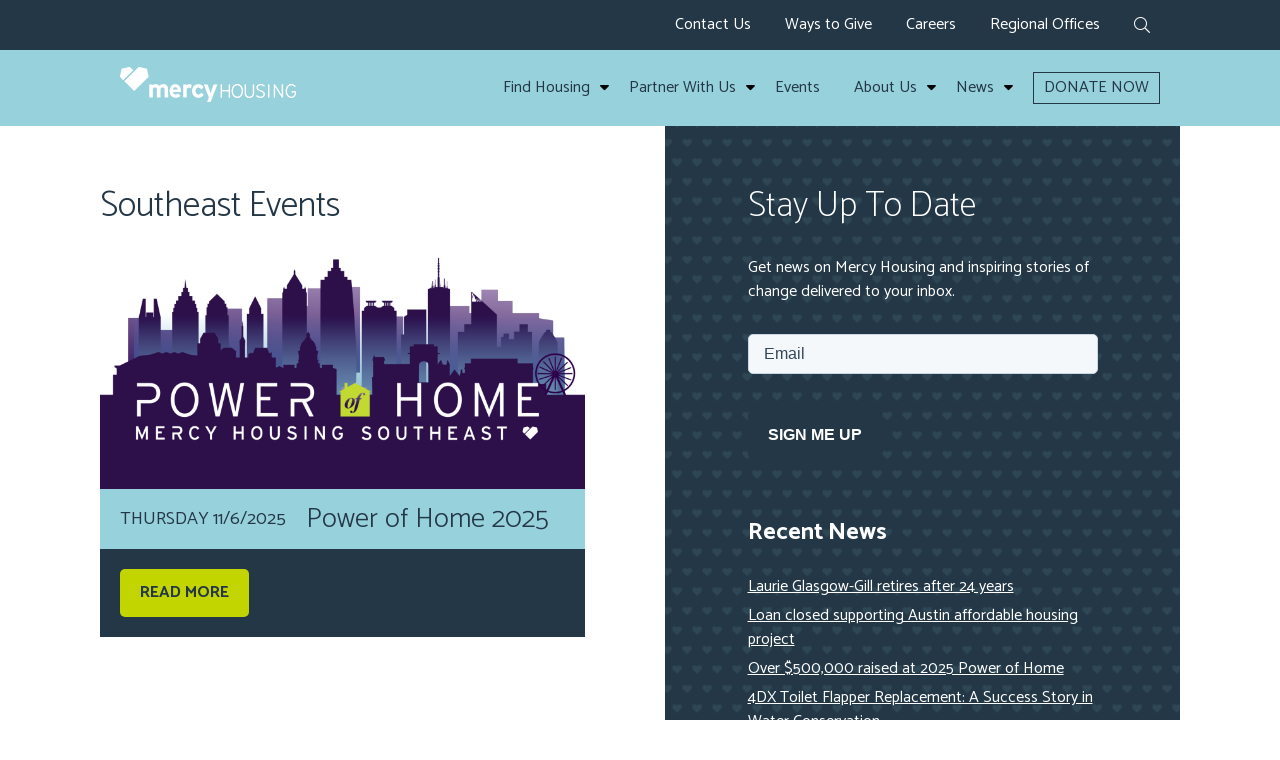

--- FILE ---
content_type: text/html; charset=UTF-8
request_url: https://www.mercyhousingblog.org/event-region/southeast/
body_size: 9663
content:
<!doctype html>

<!--[if lt IE 7]><html lang="en-US" class="no-js lt-ie9 lt-ie8 lt-ie7"><![endif]-->
<!--[if (IE 7)&!(IEMobile)]><html lang="en-US" class="no-js lt-ie9 lt-ie8"><![endif]-->
<!--[if (IE 8)&!(IEMobile)]><html lang="en-US" class="no-js lt-ie9"><![endif]-->
<!--[if gt IE 8]><!--> <html lang="en-US" class="no-js"><!--<![endif]-->

	<head>
		<meta charset="utf-8">

				<meta http-equiv="X-UA-Compatible" content="IE=edge">

				<meta name="HandheldFriendly" content="True">
		<meta name="MobileOptimized" content="320">
		<meta name=viewport content="width=device-width, initial-scale=1">

		<link rel="icon" href="https://www.mercyhousingblog.org/wp-content/themes/mercy/favicon.png">

		<link rel="pingback" href="https://www.mercyhousingblog.org/xmlrpc.php">
		<link href="https://fonts.googleapis.com/css?family=Catamaran:100,300,400,500,600,700,800,900|PT+Sans|PT+Sans+Narrow" rel="stylesheet">

		<!-- Google Tag Manager -->
		<script>(function(w,d,s,l,i){w[l]=w[l]||[];w[l].push({'gtm.start':
		new Date().getTime(),event:'gtm.js'});var f=d.getElementsByTagName(s)[0],
		j=d.createElement(s),dl=l!='dataLayer'?'&l='+l:'';j.async=true;j.src=
		'https://www.googletagmanager.com/gtm.js?id='+i+dl;f.parentNode.insertBefore(j,f);
		})(window,document,'script','dataLayer','GTM-PNSSJGG');</script>
		<!-- End Google Tag Manager -->

		<!-- Blackbaud -->
		<script src="https://sky.blackbaudcdn.net/static/og-web-loader/1/main.js" data-envid="p-WSQmncv-Hk6VbW3AXXWN7g" data-zone="usa"></script>

		<meta name='robots' content='index, follow, max-image-preview:large, max-snippet:-1, max-video-preview:-1' />
	<style>img:is([sizes="auto" i], [sizes^="auto," i]) { contain-intrinsic-size: 3000px 1500px }</style>
	
	<!-- This site is optimized with the Yoast SEO plugin v25.7 - https://yoast.com/wordpress/plugins/seo/ -->
	<title>Southeast Archives | Mercy Housing</title>
	<link rel="canonical" href="https://mercyhousingblog.org/event-region/southeast/" />
	<meta property="og:locale" content="en_US" />
	<meta property="og:type" content="article" />
	<meta property="og:title" content="Southeast Archives | Mercy Housing" />
	<meta property="og:url" content="https://mercyhousingblog.org/event-region/southeast/" />
	<meta property="og:site_name" content="Mercy Housing" />
	<meta name="twitter:card" content="summary_large_image" />
	<meta name="twitter:site" content="@mercyhousing" />
	<script type="application/ld+json" class="yoast-schema-graph">{"@context":"https://schema.org","@graph":[{"@type":"CollectionPage","@id":"https://mercyhousingblog.org/event-region/southeast/","url":"https://mercyhousingblog.org/event-region/southeast/","name":"Southeast Archives | Mercy Housing","isPartOf":{"@id":"https://www.mercyhousing.org/#website"},"primaryImageOfPage":{"@id":"https://mercyhousingblog.org/event-region/southeast/#primaryimage"},"image":{"@id":"https://mercyhousingblog.org/event-region/southeast/#primaryimage"},"thumbnailUrl":"https://www.mercyhousingblog.org/wp-content/uploads/2025/10/MHSE_PowerofHome2025Header_NoLogo_Featured-Image-2.jpg","breadcrumb":{"@id":"https://mercyhousingblog.org/event-region/southeast/#breadcrumb"},"inLanguage":"en-US"},{"@type":"ImageObject","inLanguage":"en-US","@id":"https://mercyhousingblog.org/event-region/southeast/#primaryimage","url":"https://www.mercyhousingblog.org/wp-content/uploads/2025/10/MHSE_PowerofHome2025Header_NoLogo_Featured-Image-2.jpg","contentUrl":"https://www.mercyhousingblog.org/wp-content/uploads/2025/10/MHSE_PowerofHome2025Header_NoLogo_Featured-Image-2.jpg","width":1875,"height":937,"caption":"\"\""},{"@type":"BreadcrumbList","@id":"https://mercyhousingblog.org/event-region/southeast/#breadcrumb","itemListElement":[{"@type":"ListItem","position":1,"name":"Home","item":"https://www.mercyhousing.org/"},{"@type":"ListItem","position":2,"name":"Southeast"}]},{"@type":"WebSite","@id":"https://www.mercyhousing.org/#website","url":"https://www.mercyhousing.org/","name":"Mercy Housing","description":"Transforming Lives Through Affordable Housing","publisher":{"@id":"https://www.mercyhousing.org/#organization"},"potentialAction":[{"@type":"SearchAction","target":{"@type":"EntryPoint","urlTemplate":"https://www.mercyhousing.org/?s={search_term_string}"},"query-input":{"@type":"PropertyValueSpecification","valueRequired":true,"valueName":"search_term_string"}}],"inLanguage":"en-US"},{"@type":"Organization","@id":"https://www.mercyhousing.org/#organization","name":"Mercy Housing","url":"https://www.mercyhousing.org/","logo":{"@type":"ImageObject","inLanguage":"en-US","@id":"https://www.mercyhousing.org/#/schema/logo/image/","url":"https://www.mercyhousingblog.org/wp-content/uploads/-000//1/mercy-housing-logo-e1600456349926.png","contentUrl":"https://www.mercyhousingblog.org/wp-content/uploads/-000//1/mercy-housing-logo-e1600456349926.png","width":190,"height":56,"caption":"Mercy Housing"},"image":{"@id":"https://www.mercyhousing.org/#/schema/logo/image/"},"sameAs":["https://www.facebook.com/mercyhousing/","https://x.com/mercyhousing","http://@mercyhousing","https://www.linkedin.com/company/mercy-housing/","https://www.youtube.com/user/MercyHousing"]}]}</script>
	<!-- / Yoast SEO plugin. -->


<link rel='dns-prefetch' href='//www.mercyhousingblog.org' />
<link rel='stylesheet' id='wp-block-library-css' href='https://www.mercyhousingblog.org/wp-includes/css/dist/block-library/style.min.css' type='text/css' media='all' />
<style id='classic-theme-styles-inline-css' type='text/css'>
/*! This file is auto-generated */
.wp-block-button__link{color:#fff;background-color:#32373c;border-radius:9999px;box-shadow:none;text-decoration:none;padding:calc(.667em + 2px) calc(1.333em + 2px);font-size:1.125em}.wp-block-file__button{background:#32373c;color:#fff;text-decoration:none}
</style>
<style id='global-styles-inline-css' type='text/css'>
:root{--wp--preset--aspect-ratio--square: 1;--wp--preset--aspect-ratio--4-3: 4/3;--wp--preset--aspect-ratio--3-4: 3/4;--wp--preset--aspect-ratio--3-2: 3/2;--wp--preset--aspect-ratio--2-3: 2/3;--wp--preset--aspect-ratio--16-9: 16/9;--wp--preset--aspect-ratio--9-16: 9/16;--wp--preset--color--black: #000000;--wp--preset--color--cyan-bluish-gray: #abb8c3;--wp--preset--color--white: #ffffff;--wp--preset--color--pale-pink: #f78da7;--wp--preset--color--vivid-red: #cf2e2e;--wp--preset--color--luminous-vivid-orange: #ff6900;--wp--preset--color--luminous-vivid-amber: #fcb900;--wp--preset--color--light-green-cyan: #7bdcb5;--wp--preset--color--vivid-green-cyan: #00d084;--wp--preset--color--pale-cyan-blue: #8ed1fc;--wp--preset--color--vivid-cyan-blue: #0693e3;--wp--preset--color--vivid-purple: #9b51e0;--wp--preset--gradient--vivid-cyan-blue-to-vivid-purple: linear-gradient(135deg,rgba(6,147,227,1) 0%,rgb(155,81,224) 100%);--wp--preset--gradient--light-green-cyan-to-vivid-green-cyan: linear-gradient(135deg,rgb(122,220,180) 0%,rgb(0,208,130) 100%);--wp--preset--gradient--luminous-vivid-amber-to-luminous-vivid-orange: linear-gradient(135deg,rgba(252,185,0,1) 0%,rgba(255,105,0,1) 100%);--wp--preset--gradient--luminous-vivid-orange-to-vivid-red: linear-gradient(135deg,rgba(255,105,0,1) 0%,rgb(207,46,46) 100%);--wp--preset--gradient--very-light-gray-to-cyan-bluish-gray: linear-gradient(135deg,rgb(238,238,238) 0%,rgb(169,184,195) 100%);--wp--preset--gradient--cool-to-warm-spectrum: linear-gradient(135deg,rgb(74,234,220) 0%,rgb(151,120,209) 20%,rgb(207,42,186) 40%,rgb(238,44,130) 60%,rgb(251,105,98) 80%,rgb(254,248,76) 100%);--wp--preset--gradient--blush-light-purple: linear-gradient(135deg,rgb(255,206,236) 0%,rgb(152,150,240) 100%);--wp--preset--gradient--blush-bordeaux: linear-gradient(135deg,rgb(254,205,165) 0%,rgb(254,45,45) 50%,rgb(107,0,62) 100%);--wp--preset--gradient--luminous-dusk: linear-gradient(135deg,rgb(255,203,112) 0%,rgb(199,81,192) 50%,rgb(65,88,208) 100%);--wp--preset--gradient--pale-ocean: linear-gradient(135deg,rgb(255,245,203) 0%,rgb(182,227,212) 50%,rgb(51,167,181) 100%);--wp--preset--gradient--electric-grass: linear-gradient(135deg,rgb(202,248,128) 0%,rgb(113,206,126) 100%);--wp--preset--gradient--midnight: linear-gradient(135deg,rgb(2,3,129) 0%,rgb(40,116,252) 100%);--wp--preset--font-size--small: 13px;--wp--preset--font-size--medium: 20px;--wp--preset--font-size--large: 36px;--wp--preset--font-size--x-large: 42px;--wp--preset--spacing--20: 0.44rem;--wp--preset--spacing--30: 0.67rem;--wp--preset--spacing--40: 1rem;--wp--preset--spacing--50: 1.5rem;--wp--preset--spacing--60: 2.25rem;--wp--preset--spacing--70: 3.38rem;--wp--preset--spacing--80: 5.06rem;--wp--preset--shadow--natural: 6px 6px 9px rgba(0, 0, 0, 0.2);--wp--preset--shadow--deep: 12px 12px 50px rgba(0, 0, 0, 0.4);--wp--preset--shadow--sharp: 6px 6px 0px rgba(0, 0, 0, 0.2);--wp--preset--shadow--outlined: 6px 6px 0px -3px rgba(255, 255, 255, 1), 6px 6px rgba(0, 0, 0, 1);--wp--preset--shadow--crisp: 6px 6px 0px rgba(0, 0, 0, 1);}:where(.is-layout-flex){gap: 0.5em;}:where(.is-layout-grid){gap: 0.5em;}body .is-layout-flex{display: flex;}.is-layout-flex{flex-wrap: wrap;align-items: center;}.is-layout-flex > :is(*, div){margin: 0;}body .is-layout-grid{display: grid;}.is-layout-grid > :is(*, div){margin: 0;}:where(.wp-block-columns.is-layout-flex){gap: 2em;}:where(.wp-block-columns.is-layout-grid){gap: 2em;}:where(.wp-block-post-template.is-layout-flex){gap: 1.25em;}:where(.wp-block-post-template.is-layout-grid){gap: 1.25em;}.has-black-color{color: var(--wp--preset--color--black) !important;}.has-cyan-bluish-gray-color{color: var(--wp--preset--color--cyan-bluish-gray) !important;}.has-white-color{color: var(--wp--preset--color--white) !important;}.has-pale-pink-color{color: var(--wp--preset--color--pale-pink) !important;}.has-vivid-red-color{color: var(--wp--preset--color--vivid-red) !important;}.has-luminous-vivid-orange-color{color: var(--wp--preset--color--luminous-vivid-orange) !important;}.has-luminous-vivid-amber-color{color: var(--wp--preset--color--luminous-vivid-amber) !important;}.has-light-green-cyan-color{color: var(--wp--preset--color--light-green-cyan) !important;}.has-vivid-green-cyan-color{color: var(--wp--preset--color--vivid-green-cyan) !important;}.has-pale-cyan-blue-color{color: var(--wp--preset--color--pale-cyan-blue) !important;}.has-vivid-cyan-blue-color{color: var(--wp--preset--color--vivid-cyan-blue) !important;}.has-vivid-purple-color{color: var(--wp--preset--color--vivid-purple) !important;}.has-black-background-color{background-color: var(--wp--preset--color--black) !important;}.has-cyan-bluish-gray-background-color{background-color: var(--wp--preset--color--cyan-bluish-gray) !important;}.has-white-background-color{background-color: var(--wp--preset--color--white) !important;}.has-pale-pink-background-color{background-color: var(--wp--preset--color--pale-pink) !important;}.has-vivid-red-background-color{background-color: var(--wp--preset--color--vivid-red) !important;}.has-luminous-vivid-orange-background-color{background-color: var(--wp--preset--color--luminous-vivid-orange) !important;}.has-luminous-vivid-amber-background-color{background-color: var(--wp--preset--color--luminous-vivid-amber) !important;}.has-light-green-cyan-background-color{background-color: var(--wp--preset--color--light-green-cyan) !important;}.has-vivid-green-cyan-background-color{background-color: var(--wp--preset--color--vivid-green-cyan) !important;}.has-pale-cyan-blue-background-color{background-color: var(--wp--preset--color--pale-cyan-blue) !important;}.has-vivid-cyan-blue-background-color{background-color: var(--wp--preset--color--vivid-cyan-blue) !important;}.has-vivid-purple-background-color{background-color: var(--wp--preset--color--vivid-purple) !important;}.has-black-border-color{border-color: var(--wp--preset--color--black) !important;}.has-cyan-bluish-gray-border-color{border-color: var(--wp--preset--color--cyan-bluish-gray) !important;}.has-white-border-color{border-color: var(--wp--preset--color--white) !important;}.has-pale-pink-border-color{border-color: var(--wp--preset--color--pale-pink) !important;}.has-vivid-red-border-color{border-color: var(--wp--preset--color--vivid-red) !important;}.has-luminous-vivid-orange-border-color{border-color: var(--wp--preset--color--luminous-vivid-orange) !important;}.has-luminous-vivid-amber-border-color{border-color: var(--wp--preset--color--luminous-vivid-amber) !important;}.has-light-green-cyan-border-color{border-color: var(--wp--preset--color--light-green-cyan) !important;}.has-vivid-green-cyan-border-color{border-color: var(--wp--preset--color--vivid-green-cyan) !important;}.has-pale-cyan-blue-border-color{border-color: var(--wp--preset--color--pale-cyan-blue) !important;}.has-vivid-cyan-blue-border-color{border-color: var(--wp--preset--color--vivid-cyan-blue) !important;}.has-vivid-purple-border-color{border-color: var(--wp--preset--color--vivid-purple) !important;}.has-vivid-cyan-blue-to-vivid-purple-gradient-background{background: var(--wp--preset--gradient--vivid-cyan-blue-to-vivid-purple) !important;}.has-light-green-cyan-to-vivid-green-cyan-gradient-background{background: var(--wp--preset--gradient--light-green-cyan-to-vivid-green-cyan) !important;}.has-luminous-vivid-amber-to-luminous-vivid-orange-gradient-background{background: var(--wp--preset--gradient--luminous-vivid-amber-to-luminous-vivid-orange) !important;}.has-luminous-vivid-orange-to-vivid-red-gradient-background{background: var(--wp--preset--gradient--luminous-vivid-orange-to-vivid-red) !important;}.has-very-light-gray-to-cyan-bluish-gray-gradient-background{background: var(--wp--preset--gradient--very-light-gray-to-cyan-bluish-gray) !important;}.has-cool-to-warm-spectrum-gradient-background{background: var(--wp--preset--gradient--cool-to-warm-spectrum) !important;}.has-blush-light-purple-gradient-background{background: var(--wp--preset--gradient--blush-light-purple) !important;}.has-blush-bordeaux-gradient-background{background: var(--wp--preset--gradient--blush-bordeaux) !important;}.has-luminous-dusk-gradient-background{background: var(--wp--preset--gradient--luminous-dusk) !important;}.has-pale-ocean-gradient-background{background: var(--wp--preset--gradient--pale-ocean) !important;}.has-electric-grass-gradient-background{background: var(--wp--preset--gradient--electric-grass) !important;}.has-midnight-gradient-background{background: var(--wp--preset--gradient--midnight) !important;}.has-small-font-size{font-size: var(--wp--preset--font-size--small) !important;}.has-medium-font-size{font-size: var(--wp--preset--font-size--medium) !important;}.has-large-font-size{font-size: var(--wp--preset--font-size--large) !important;}.has-x-large-font-size{font-size: var(--wp--preset--font-size--x-large) !important;}
:where(.wp-block-post-template.is-layout-flex){gap: 1.25em;}:where(.wp-block-post-template.is-layout-grid){gap: 1.25em;}
:where(.wp-block-columns.is-layout-flex){gap: 2em;}:where(.wp-block-columns.is-layout-grid){gap: 2em;}
:root :where(.wp-block-pullquote){font-size: 1.5em;line-height: 1.6;}
</style>
<link rel='stylesheet' id='wonderplugin-carousel-engine-css-css' href='https://www.mercyhousingblog.org/wp-content/plugins/wonderplugin-carousel/engine/wonderplugincarouselengine.css' type='text/css' media='all' />
<link rel='stylesheet' id='wonderplugin-popup-engine-css-css' href='https://www.mercyhousingblog.org/wp-content/plugins/wonderplugin-popup/engine/wonderplugin-popup-engine.css' type='text/css' media='all' />
<link rel='stylesheet' id='wonderplugin-slider-css-css' href='https://www.mercyhousingblog.org/wp-content/plugins/wonderplugin-slider/engine/wonderpluginsliderengine.css' type='text/css' media='all' />
<link rel='stylesheet' id='wonderplugin-font-awesome-css' href='https://www.mercyhousingblog.org/wp-content/plugins/wonderplugin-tabs/font-awesome/css/font-awesome.min.css' type='text/css' media='all' />
<link rel='stylesheet' id='wonderplugin-tabs-engine-css-css' href='https://www.mercyhousingblog.org/wp-content/plugins/wonderplugin-tabs/engine/wonderplugin-tabs-engine.css' type='text/css' media='all' />
<link rel='stylesheet' id='menu-css-css' href='https://www.mercyhousingblog.org/wp-content/themes/mercy/library/css/menu.css' type='text/css' media='all' />
<link rel='stylesheet' id='template-stylesheet-css' href='https://www.mercyhousingblog.org/wp-content/themes/mercy/library/css/style.min.css' type='text/css' media='all' />
<!--[if lt IE 9]>
<link rel='stylesheet' id='template-ie-only-css' href='https://www.mercyhousingblog.org/wp-content/themes/mercy/library/css/ie.css' type='text/css' media='all' />
<![endif]-->
<script type="text/javascript" src="https://www.mercyhousingblog.org/wp-includes/js/jquery/jquery.min.js" id="jquery-core-js"></script>
<script type="text/javascript" src="https://www.mercyhousingblog.org/wp-includes/js/jquery/jquery-migrate.min.js" id="jquery-migrate-js"></script>
<script type="text/javascript" src="https://www.mercyhousingblog.org/wp-content/plugins/wonderplugin-carousel/engine/wonderplugincarouselskins.js" id="wonderplugin-carousel-skins-script-js"></script>
<script type="text/javascript" src="https://www.mercyhousingblog.org/wp-content/plugins/wonderplugin-carousel/engine/wonderplugincarousel.js" id="wonderplugin-carousel-script-js"></script>
<script type="text/javascript" id="wonderplugin-popup-engine-script-js-extra">
/* <![CDATA[ */
var wonderpluginpopup_ajaxobject = {"ajaxurl":"https:\/\/www.mercyhousingblog.org\/wp-admin\/admin-ajax.php","nonce":"cdf45cacfe"};
/* ]]> */
</script>
<script type="text/javascript" src="https://www.mercyhousingblog.org/wp-content/plugins/wonderplugin-popup/engine/wonderplugin-popup-engine.js" id="wonderplugin-popup-engine-script-js"></script>
<script type="text/javascript" src="https://www.mercyhousingblog.org/wp-content/plugins/wonderplugin-slider/engine/wonderpluginsliderskins.js" id="wonderplugin-slider-skins-script-js"></script>
<script type="text/javascript" src="https://www.mercyhousingblog.org/wp-content/plugins/wonderplugin-slider/engine/wonderpluginslider.js" id="wonderplugin-slider-script-js"></script>
<script type="text/javascript" src="https://www.mercyhousingblog.org/wp-content/plugins/wonderplugin-tabs/engine/wonderplugin-tabs-engine.js" id="wonderplugin-tabs-engine-script-js"></script>
<script type="text/javascript" src="https://www.mercyhousingblog.org/wp-content/themes/mercy/library/js/libs/modernizr-custom.js" id="template-modernizr-js"></script>
<link rel="https://api.w.org/" href="https://www.mercyhousingblog.org/wp-json/" />	</head>

	<body class="archive tax-event-region term-southeast term-1037 wp-theme-mercy  power-of-home-southeast-2025">

		<!-- Google Tag Manager (noscript) -->
		<noscript><iframe title="Google Tag Manager" src="https://www.googletagmanager.com/ns.html?id=GTM-PNSSJGG"
		height="0" width="0" style="display:none;visibility:hidden"></iframe></noscript>
		<!-- End Google Tag Manager (noscript) -->
		
		<div id="wrap">

			<div id="header">
			<a class="sr-only" href="#content" title="Skip to content">Skip to content</a>
				<div class="utility-header">
					<div class="inner cf">

						<nav id="utility-nav">
							<ul id="menu-utility-navigation" class="nav utility-nav"><li id="menu-item-20" class="menu-item menu-item-type-post_type menu-item-object-page menu-item-20"><a href="https://www.mercyhousingblog.org/contact-us/">Contact Us</a></li>
<li id="menu-item-18485" class="menu-item menu-item-type-post_type menu-item-object-page menu-item-has-children menu-item-18485"><a href="https://www.mercyhousingblog.org/give-help/">Ways to Give</a>
<ul class="sub-menu">
	<li id="menu-item-18496" class="menu-item menu-item-type-custom menu-item-object-custom menu-item-18496"><a href="/donate/">Donate Now</a></li>
	<li id="menu-item-18489" class="menu-item menu-item-type-post_type menu-item-object-page menu-item-18489"><a href="https://www.mercyhousingblog.org/give-help/recurring-giving/">Recurring Giving</a></li>
	<li id="menu-item-18488" class="menu-item menu-item-type-post_type menu-item-object-page menu-item-18488"><a href="https://www.mercyhousingblog.org/give-help/gifts-of-stock/">Gifts of Stock</a></li>
	<li id="menu-item-18490" class="menu-item menu-item-type-post_type menu-item-object-page menu-item-18490"><a href="https://www.mercyhousingblog.org/give-help/crypto/">Cryptocurrency Donations</a></li>
	<li id="menu-item-18491" class="menu-item menu-item-type-post_type menu-item-object-page menu-item-18491"><a href="https://www.mercyhousingblog.org/give-help/planned-giving/">Planned Giving</a></li>
	<li id="menu-item-18487" class="menu-item menu-item-type-post_type menu-item-object-page menu-item-18487"><a href="https://www.mercyhousingblog.org/give-help/donor-advised-funds/">Donor Advised Funds</a></li>
	<li id="menu-item-18494" class="menu-item menu-item-type-post_type menu-item-object-page menu-item-18494"><a href="https://www.mercyhousingblog.org/about/charitable-partners/">Charitable Partners</a></li>
	<li id="menu-item-18492" class="menu-item menu-item-type-post_type menu-item-object-page menu-item-18492"><a href="https://www.mercyhousingblog.org/give-help/workplace-giving/">Workplace Giving</a></li>
	<li id="menu-item-18486" class="menu-item menu-item-type-post_type menu-item-object-page menu-item-18486"><a href="https://www.mercyhousingblog.org/give-help/donation-faqs/">Donations FAQs</a></li>
</ul>
</li>
<li id="menu-item-11698" class="menu-item menu-item-type-post_type menu-item-object-page menu-item-11698"><a href="https://www.mercyhousingblog.org/about/careers/">Careers</a></li>
<li id="menu-item-19" class="menu-item menu-item-type-post_type menu-item-object-page menu-item-has-children menu-item-19"><a href="https://www.mercyhousingblog.org/regional-offices/">Regional Offices</a>
<ul class="sub-menu">
	<li id="menu-item-4972" class="menu-item menu-item-type-post_type menu-item-object-page menu-item-4972"><a href="https://www.mercyhousingblog.org/california/">California</a></li>
	<li id="menu-item-4973" class="menu-item menu-item-type-post_type menu-item-object-page menu-item-4973"><a href="https://www.mercyhousingblog.org/lakefront/">Lakefront</a></li>
	<li id="menu-item-4974" class="menu-item menu-item-type-post_type menu-item-object-page menu-item-4974"><a href="https://www.mercyhousingblog.org/mountain-plains/">Mountain Plains</a></li>
	<li id="menu-item-4975" class="menu-item menu-item-type-post_type menu-item-object-page menu-item-4975"><a href="https://www.mercyhousingblog.org/northwest/">Northwest</a></li>
	<li id="menu-item-4976" class="menu-item menu-item-type-post_type menu-item-object-page menu-item-4976"><a href="https://www.mercyhousingblog.org/southeast/">Southeast</a></li>
	<li id="menu-item-9215" class="menu-item menu-item-type-custom menu-item-object-custom menu-item-9215"><a href="https://www.mercyhousing.org/partner-with-us/mercy-community-capital">Mercy Community Capital</a></li>
</ul>
</li>
</ul>						</nav>

						<div class="search">
						<a aria-label="expand search form" href="#" id="action-search"><i aria-hidden="true" class="fal fa-search"></i></a>
						
						<div class="desktop-search-form">
								<form action="https://www.mercyhousingblog.org" method="GET">
								<label class="visually-hidden" for="main-search">Search</label>
									<input type="text" id="main-search" name="s" value="" placeholder="Search">
								</form>
							</div>

							</div>

					</div>
				</div>

				<div class="main-header">
					<div class="inner">

						<a href="https://www.mercyhousingblog.org" id="logo" class="logo">
							<img src="https://www.mercyhousingblog.org/wp-content/themes/mercy/library/images/logo.png" alt="Mercy Housing">
						</a>

						<nav class="main-nav" id="main-nav">
							<ul id="menu-main-menu" class="nav top-nav main-menu"><li id="menu-item-39" class="menu-item menu-item-type-post_type menu-item-object-page menu-item-has-children menu-item-39"><a href="https://www.mercyhousingblog.org/find-housing/">Find Housing</a><i title="" class="fa fa-sort-down open-submenu" tabindex="0"></i>
<ul class="sub-menu">
	<li id="menu-item-5959" class="menu-item menu-item-type-post_type menu-item-object-page menu-item-5959"><a href="https://www.mercyhousingblog.org/find-housing/how-to-apply/">How to Apply</a><i title="" class="fa fa-sort-down open-submenu" tabindex="0"></i></li>
	<li id="menu-item-7543" class="menu-item menu-item-type-custom menu-item-object-custom menu-item-7543"><a href="https://www.mercyhousing.org/find-housing/faq/">FAQs</a><i title="" class="fa fa-sort-down open-submenu" tabindex="0"></i></li>
</ul>
</li>
<li id="menu-item-38" class="menu-item menu-item-type-post_type menu-item-object-page menu-item-has-children menu-item-38"><a href="https://www.mercyhousingblog.org/partner-with-us/">Partner With Us</a><i title="" class="fa fa-sort-down open-submenu" tabindex="0"></i>
<ul class="sub-menu">
	<li id="menu-item-4988" class="menu-item menu-item-type-post_type menu-item-object-page menu-item-4988"><a href="https://www.mercyhousingblog.org/partner-with-us/mercy-community-capital/">Mercy Community Capital</a><i title="" class="fa fa-sort-down open-submenu" tabindex="0"></i></li>
	<li id="menu-item-4987" class="menu-item menu-item-type-post_type menu-item-object-page menu-item-4987"><a href="https://www.mercyhousingblog.org/partner-with-us/housing-development/">Real Estate Development</a><i title="" class="fa fa-sort-down open-submenu" tabindex="0"></i></li>
	<li id="menu-item-4990" class="menu-item menu-item-type-post_type menu-item-object-page menu-item-4990"><a href="https://www.mercyhousingblog.org/partner-with-us/resident-services/">Resident Services</a><i title="" class="fa fa-sort-down open-submenu" tabindex="0"></i></li>
	<li id="menu-item-4989" class="menu-item menu-item-type-post_type menu-item-object-page menu-item-4989"><a href="https://www.mercyhousingblog.org/partner-with-us/property-management/">Property Management</a><i title="" class="fa fa-sort-down open-submenu" tabindex="0"></i></li>
	<li id="menu-item-4986" class="menu-item menu-item-type-post_type menu-item-object-page menu-item-4986"><a href="https://www.mercyhousingblog.org/partner-with-us/healthcare-partnership/">Healthcare Partnerships</a><i title="" class="fa fa-sort-down open-submenu" tabindex="0"></i></li>
	<li id="menu-item-6657" class="menu-item menu-item-type-post_type menu-item-object-page menu-item-6657"><a href="https://www.mercyhousingblog.org/partner-with-us/donors/">Corporate and Foundation Donors</a><i title="" class="fa fa-sort-down open-submenu" tabindex="0"></i></li>
	<li id="menu-item-9682" class="menu-item menu-item-type-post_type menu-item-object-page menu-item-9682"><a href="https://www.mercyhousingblog.org/partner-with-us/volunteer/">Volunteer</a><i title="" class="fa fa-sort-down open-submenu" tabindex="0"></i></li>
	<li id="menu-item-6654" class="menu-item menu-item-type-post_type menu-item-object-page menu-item-6654"><a href="https://www.mercyhousingblog.org/give-help/">Ways to Give</a><i title="" class="fa fa-sort-down open-submenu" tabindex="0"></i></li>
</ul>
</li>
<li id="menu-item-37" class="menu-item menu-item-type-post_type menu-item-object-page menu-item-37"><a href="https://www.mercyhousingblog.org/events/">Events</a><i title="" class="fa fa-sort-down open-submenu" tabindex="0"></i></li>
<li id="menu-item-36" class="menu-item menu-item-type-post_type menu-item-object-page menu-item-has-children menu-item-36"><a href="https://www.mercyhousingblog.org/about/">About Us</a><i title="" class="fa fa-sort-down open-submenu" tabindex="0"></i>
<ul class="sub-menu">
	<li id="menu-item-4981" class="menu-item menu-item-type-post_type menu-item-object-page menu-item-4981"><a href="https://www.mercyhousingblog.org/about/our-values/">Our Values</a><i title="" class="fa fa-sort-down open-submenu" tabindex="0"></i></li>
	<li id="menu-item-4984" class="menu-item menu-item-type-post_type menu-item-object-page menu-item-4984"><a href="https://www.mercyhousingblog.org/about/who-we-serve/">Who We Serve</a><i title="" class="fa fa-sort-down open-submenu" tabindex="0"></i></li>
	<li id="menu-item-4980" class="menu-item menu-item-type-post_type menu-item-object-page menu-item-4980"><a href="https://www.mercyhousingblog.org/about/leadership-team/">Leadership Team</a><i title="" class="fa fa-sort-down open-submenu" tabindex="0"></i></li>
	<li id="menu-item-25194" class="menu-item menu-item-type-post_type menu-item-object-page menu-item-25194"><a href="https://www.mercyhousingblog.org/about/publications/">Publications</a><i title="" class="fa fa-sort-down open-submenu" tabindex="0"></i></li>
	<li id="menu-item-4979" class="menu-item menu-item-type-post_type menu-item-object-page menu-item-4979"><a href="https://www.mercyhousingblog.org/about/history/">History</a><i title="" class="fa fa-sort-down open-submenu" tabindex="0"></i></li>
	<li id="menu-item-4977" class="menu-item menu-item-type-post_type menu-item-object-page menu-item-4977"><a href="https://www.mercyhousingblog.org/about/careers/">Careers</a><i title="" class="fa fa-sort-down open-submenu" tabindex="0"></i></li>
</ul>
</li>
<li id="menu-item-15834" class="menu-item menu-item-type-post_type menu-item-object-page current_page_parent menu-item-has-children menu-item-15834"><a href="https://www.mercyhousingblog.org/news/">News</a><i title="" class="fa fa-sort-down open-submenu" tabindex="0"></i>
<ul class="sub-menu">
	<li id="menu-item-35" class="menu-item menu-item-type-post_type menu-item-object-page current_page_parent menu-item-35"><a href="https://www.mercyhousingblog.org/news/">Blog</a><i title="" class="fa fa-sort-down open-submenu" tabindex="0"></i></li>
	<li id="menu-item-6648" class="menu-item menu-item-type-taxonomy menu-item-object-category menu-item-6648"><a href="https://www.mercyhousingblog.org/category/press-releases/">Press</a><i title="" class="fa fa-sort-down open-submenu" tabindex="0"></i></li>
</ul>
</li>
<li id="menu-item-42" class="menu-item menu-item-type-custom menu-item-object-custom menu-item-42"><a href="/donate/">DONATE NOW</a><i title="" class="fa fa-sort-down open-submenu" tabindex="0"></i></li>
</ul>						</nav>

						<a aria-label="expand menu" href="#" id="mobile-nav-btn" class="mobile-nav-btn"><i aria-hidden="true" class="fal fa-bars"></i></a> 

					</div>
				</div>

			</div>

			<div id="mobile-nav">
				<div class="inner">

					<nav class="nav-main">
						<ul id="menu-main-menu-1" class="nav top-nav main-menu"><li class="menu-item menu-item-type-post_type menu-item-object-page menu-item-has-children menu-item-39"><a href="https://www.mercyhousingblog.org/find-housing/">Find Housing</a>
<ul class="sub-menu">
	<li class="menu-item menu-item-type-post_type menu-item-object-page menu-item-5959"><a href="https://www.mercyhousingblog.org/find-housing/how-to-apply/">How to Apply</a></li>
	<li class="menu-item menu-item-type-custom menu-item-object-custom menu-item-7543"><a href="https://www.mercyhousing.org/find-housing/faq/">FAQs</a></li>
</ul>
</li>
<li class="menu-item menu-item-type-post_type menu-item-object-page menu-item-has-children menu-item-38"><a href="https://www.mercyhousingblog.org/partner-with-us/">Partner With Us</a>
<ul class="sub-menu">
	<li class="menu-item menu-item-type-post_type menu-item-object-page menu-item-4988"><a href="https://www.mercyhousingblog.org/partner-with-us/mercy-community-capital/">Mercy Community Capital</a></li>
	<li class="menu-item menu-item-type-post_type menu-item-object-page menu-item-4987"><a href="https://www.mercyhousingblog.org/partner-with-us/housing-development/">Real Estate Development</a></li>
	<li class="menu-item menu-item-type-post_type menu-item-object-page menu-item-4990"><a href="https://www.mercyhousingblog.org/partner-with-us/resident-services/">Resident Services</a></li>
	<li class="menu-item menu-item-type-post_type menu-item-object-page menu-item-4989"><a href="https://www.mercyhousingblog.org/partner-with-us/property-management/">Property Management</a></li>
	<li class="menu-item menu-item-type-post_type menu-item-object-page menu-item-4986"><a href="https://www.mercyhousingblog.org/partner-with-us/healthcare-partnership/">Healthcare Partnerships</a></li>
	<li class="menu-item menu-item-type-post_type menu-item-object-page menu-item-6657"><a href="https://www.mercyhousingblog.org/partner-with-us/donors/">Corporate and Foundation Donors</a></li>
	<li class="menu-item menu-item-type-post_type menu-item-object-page menu-item-9682"><a href="https://www.mercyhousingblog.org/partner-with-us/volunteer/">Volunteer</a></li>
	<li class="menu-item menu-item-type-post_type menu-item-object-page menu-item-6654"><a href="https://www.mercyhousingblog.org/give-help/">Ways to Give</a></li>
</ul>
</li>
<li class="menu-item menu-item-type-post_type menu-item-object-page menu-item-37"><a href="https://www.mercyhousingblog.org/events/">Events</a></li>
<li class="menu-item menu-item-type-post_type menu-item-object-page menu-item-has-children menu-item-36"><a href="https://www.mercyhousingblog.org/about/">About Us</a>
<ul class="sub-menu">
	<li class="menu-item menu-item-type-post_type menu-item-object-page menu-item-4981"><a href="https://www.mercyhousingblog.org/about/our-values/">Our Values</a></li>
	<li class="menu-item menu-item-type-post_type menu-item-object-page menu-item-4984"><a href="https://www.mercyhousingblog.org/about/who-we-serve/">Who We Serve</a></li>
	<li class="menu-item menu-item-type-post_type menu-item-object-page menu-item-4980"><a href="https://www.mercyhousingblog.org/about/leadership-team/">Leadership Team</a></li>
	<li class="menu-item menu-item-type-post_type menu-item-object-page menu-item-25194"><a href="https://www.mercyhousingblog.org/about/publications/">Publications</a></li>
	<li class="menu-item menu-item-type-post_type menu-item-object-page menu-item-4979"><a href="https://www.mercyhousingblog.org/about/history/">History</a></li>
	<li class="menu-item menu-item-type-post_type menu-item-object-page menu-item-4977"><a href="https://www.mercyhousingblog.org/about/careers/">Careers</a></li>
</ul>
</li>
<li class="menu-item menu-item-type-post_type menu-item-object-page current_page_parent menu-item-has-children menu-item-15834"><a href="https://www.mercyhousingblog.org/news/">News</a>
<ul class="sub-menu">
	<li class="menu-item menu-item-type-post_type menu-item-object-page current_page_parent menu-item-35"><a href="https://www.mercyhousingblog.org/news/">Blog</a></li>
	<li class="menu-item menu-item-type-taxonomy menu-item-object-category menu-item-6648"><a href="https://www.mercyhousingblog.org/category/press-releases/">Press</a></li>
</ul>
</li>
<li class="menu-item menu-item-type-custom menu-item-object-custom menu-item-42"><a href="/donate/">DONATE NOW</a></li>
</ul>					</nav>

					<nav class="nav-utility">
						<ul id="menu-utility-navigation-1" class="nav utility-nav"><li class="menu-item menu-item-type-post_type menu-item-object-page menu-item-20"><a href="https://www.mercyhousingblog.org/contact-us/">Contact Us</a></li>
<li class="menu-item menu-item-type-post_type menu-item-object-page menu-item-has-children menu-item-18485"><a href="https://www.mercyhousingblog.org/give-help/">Ways to Give</a>
<ul class="sub-menu">
	<li class="menu-item menu-item-type-custom menu-item-object-custom menu-item-18496"><a href="/donate/">Donate Now</a></li>
	<li class="menu-item menu-item-type-post_type menu-item-object-page menu-item-18489"><a href="https://www.mercyhousingblog.org/give-help/recurring-giving/">Recurring Giving</a></li>
	<li class="menu-item menu-item-type-post_type menu-item-object-page menu-item-18488"><a href="https://www.mercyhousingblog.org/give-help/gifts-of-stock/">Gifts of Stock</a></li>
	<li class="menu-item menu-item-type-post_type menu-item-object-page menu-item-18490"><a href="https://www.mercyhousingblog.org/give-help/crypto/">Cryptocurrency Donations</a></li>
	<li class="menu-item menu-item-type-post_type menu-item-object-page menu-item-18491"><a href="https://www.mercyhousingblog.org/give-help/planned-giving/">Planned Giving</a></li>
	<li class="menu-item menu-item-type-post_type menu-item-object-page menu-item-18487"><a href="https://www.mercyhousingblog.org/give-help/donor-advised-funds/">Donor Advised Funds</a></li>
	<li class="menu-item menu-item-type-post_type menu-item-object-page menu-item-18494"><a href="https://www.mercyhousingblog.org/about/charitable-partners/">Charitable Partners</a></li>
	<li class="menu-item menu-item-type-post_type menu-item-object-page menu-item-18492"><a href="https://www.mercyhousingblog.org/give-help/workplace-giving/">Workplace Giving</a></li>
	<li class="menu-item menu-item-type-post_type menu-item-object-page menu-item-18486"><a href="https://www.mercyhousingblog.org/give-help/donation-faqs/">Donations FAQs</a></li>
</ul>
</li>
<li class="menu-item menu-item-type-post_type menu-item-object-page menu-item-11698"><a href="https://www.mercyhousingblog.org/about/careers/">Careers</a></li>
<li class="menu-item menu-item-type-post_type menu-item-object-page menu-item-has-children menu-item-19"><a href="https://www.mercyhousingblog.org/regional-offices/">Regional Offices</a>
<ul class="sub-menu">
	<li class="menu-item menu-item-type-post_type menu-item-object-page menu-item-4972"><a href="https://www.mercyhousingblog.org/california/">California</a></li>
	<li class="menu-item menu-item-type-post_type menu-item-object-page menu-item-4973"><a href="https://www.mercyhousingblog.org/lakefront/">Lakefront</a></li>
	<li class="menu-item menu-item-type-post_type menu-item-object-page menu-item-4974"><a href="https://www.mercyhousingblog.org/mountain-plains/">Mountain Plains</a></li>
	<li class="menu-item menu-item-type-post_type menu-item-object-page menu-item-4975"><a href="https://www.mercyhousingblog.org/northwest/">Northwest</a></li>
	<li class="menu-item menu-item-type-post_type menu-item-object-page menu-item-4976"><a href="https://www.mercyhousingblog.org/southeast/">Southeast</a></li>
	<li class="menu-item menu-item-type-custom menu-item-object-custom menu-item-9215"><a href="https://www.mercyhousing.org/partner-with-us/mercy-community-capital">Mercy Community Capital</a></li>
</ul>
</li>
</ul>					</nav>

					<div class="nav-search">
						<form action="https://www.mercyhousingblog.org" method="GET">
						<label for="mobile-search" class="visually-hidden">Search</label>	
						<input id="mobile-search" type="text" name="s" value="" placeholder="Search">
							<i class="far fa-search"></i>
						</form>
					</div>

				</div>
			</div>


		<div id="content" class="content">

			<div class="w-sidebar">
				<div class="inner">

					<div class="inner wysiwyg">
						<h1>Southeast Events</h1>

						<div class="news-feed">
															
									<div class="news-item">
																					<a href="https://www.mercyhousingblog.org/events/power-of-home-southeast-2025/" class="img"><img width="1875" height="937" src="https://www.mercyhousingblog.org/wp-content/uploads/2025/10/MHSE_PowerofHome2025Header_NoLogo_Featured-Image-2.jpg" class="attachment-full size-full wp-post-image" alt="&quot;&quot;" decoding="async" fetchpriority="high" srcset="https://www.mercyhousingblog.org/wp-content/uploads/2025/10/MHSE_PowerofHome2025Header_NoLogo_Featured-Image-2.jpg 1875w, https://www.mercyhousingblog.org/wp-content/uploads/2025/10/MHSE_PowerofHome2025Header_NoLogo_Featured-Image-2-300x150.jpg 300w, https://www.mercyhousingblog.org/wp-content/uploads/2025/10/MHSE_PowerofHome2025Header_NoLogo_Featured-Image-2-1024x512.jpg 1024w, https://www.mercyhousingblog.org/wp-content/uploads/2025/10/MHSE_PowerofHome2025Header_NoLogo_Featured-Image-2-768x384.jpg 768w, https://www.mercyhousingblog.org/wp-content/uploads/2025/10/MHSE_PowerofHome2025Header_NoLogo_Featured-Image-2-1536x768.jpg 1536w" sizes="(max-width: 1875px) 100vw, 1875px" /></a>
																				<div class="news-title">
											<span class="news-date">Thursday 11/6/2025</span>
											<h2><a href="https://www.mercyhousingblog.org/events/power-of-home-southeast-2025/">Power of Home 2025</a></h2>
										</div>
										<div class="news-summary">
																						<a aria-label="Read more about Power of Home 2025" href="https://www.mercyhousingblog.org/events/power-of-home-southeast-2025/" class="button-green"><span>Read More</span></a>
										</div>
									</div>

																					</div>

						<div class="posts-pagi">
							<div class="inner">
															</div>
						</div>

					</div>


					<div class="sidebar">
						<div class="inner">
							<div class="widget">
	<h3>Stay Up To Date</h3>
	<p>Get news on Mercy Housing and inspiring stories of change delivered to your inbox.</p>
	<div class="widget-form mt30">
		<div id="sidebar242235364"></div>
		<script charset="utf-8" type="text/javascript" src="//js.hsforms.net/forms/shell.js"></script>
		<script>
			hbspt.forms.create({
				portalId: "2253382",
				formId: "f58558f2-9c44-4989-9e8a-1281bf7b5361",
				target: '#sidebar242235364'
			});
		</script>
	</div>
</div>

<div class="widget">
	<h5>Recent News</h5>
	<ul>
					<li><a href="https://www.mercyhousingblog.org/2026/01/laurie-glasgow-gill-retires-after-24-years/">Laurie Glasgow-Gill retires after 24 years</a></li>
					<li><a href="https://www.mercyhousingblog.org/2026/01/loan-closed-supporting-austin-affordable-housing-project/">Loan closed supporting Austin affordable housing project</a></li>
					<li><a href="https://www.mercyhousingblog.org/2026/01/over-5000-raised-at-2025-power-of-home/">Over $500,000 raised at 2025 Power of Home</a></li>
					<li><a href="https://www.mercyhousingblog.org/2025/12/4dx-toilet-flapper-replacement-a-success-story-in-water-conservation/">4DX Toilet Flapper Replacement: A Success Story in Water Conservation</a></li>
			</ul>
</div>

<div class="widget">
	<h5>Regions</h5>
	<ul>
		<li><a href="/category/california/">California</a></li>
		<li><a href="/category/lakefront/">Lakefront</a></li>
		<li><a href="/category/mountain-plains/">Mountain Plains</a></li>
		<li><a href="/category/northwest/">Northwest</a></li>
		<li><a href="/category/southeast/">Southeast</a></li>
	</ul>
</div>

						</div>
					</div>

				</div>
			</div>

		</div>

			

					</div>

		<div id="footer">
			<div class="inner">

				<div id="sitemap" class="sitemap">
					<h3>Sitemap</h3>
					<nav>
						<ul id="menu-footer-navigation" class="nav footer-nav footer-nav-1"><li id="menu-item-43" class="menu-item menu-item-type-post_type menu-item-object-page menu-item-43"><a href="https://www.mercyhousingblog.org/partner-with-us/">Partner With Us</a></li>
<li id="menu-item-44" class="menu-item menu-item-type-post_type menu-item-object-page menu-item-44"><a href="https://www.mercyhousingblog.org/find-housing/">Find Housing</a></li>
<li id="menu-item-45" class="menu-item menu-item-type-post_type menu-item-object-page menu-item-45"><a href="https://www.mercyhousingblog.org/events/">Events</a></li>
<li id="menu-item-46" class="menu-item menu-item-type-post_type menu-item-object-page menu-item-46"><a href="https://www.mercyhousingblog.org/about/">About Us</a></li>
<li id="menu-item-47" class="menu-item menu-item-type-post_type menu-item-object-page current_page_parent menu-item-47"><a href="https://www.mercyhousingblog.org/news/">News</a></li>
<li id="menu-item-48" class="menu-item menu-item-type-post_type menu-item-object-page menu-item-48"><a href="https://www.mercyhousingblog.org/regional-offices/">Regional Offices</a></li>
<li id="menu-item-15141" class="menu-item menu-item-type-post_type menu-item-object-page menu-item-15141"><a href="https://www.mercyhousingblog.org/accessibility/">Accessibility</a></li>
</ul>					</nav>
				</div>

				<div class="latest-news">
					<h3>Latest News</h3>
										<ul>
													<li><a href="https://www.mercyhousingblog.org/2026/01/laurie-glasgow-gill-retires-after-24-years/">Laurie Glasgow-Gill retires after 24 years</a></li>
													<li><a href="https://www.mercyhousingblog.org/2026/01/loan-closed-supporting-austin-affordable-housing-project/">Loan closed supporting Austin affordable housing project</a></li>
													<li><a href="https://www.mercyhousingblog.org/2026/01/over-5000-raised-at-2025-power-of-home/">Over $500,000 raised at 2025 Power of Home</a></li>
											</ul>
				</div>

				<div class="donate">
					<h3>Make a Donation</h3>
					<p class="copy">Support Mercy Housing in our mission to create stable, vibrant and healthy communities by providing affordable, service-enriched housing. Your donation is essential to supporting individuals as they work to build long-term change in their lives and in their communities</p>
					<a href="/donate" class="button-green button-small">Donate</a>
				</div>

			</div>
			<div class="copyright">
				<div class="inner">
					<div class="lside">
						<a href="https://www.mercyhousingblog.org/privacy/">Privacy Policy</a>
						<img src="https://www.mercyhousingblog.org/wp-content/themes/mercy/library/images/ada.svg" alt="ADA">
						<img src="https://www.mercyhousingblog.org/wp-content/themes/mercy/library/images/eh.svg" alt="Equal Housing Provider">
					</div>
					<span>Copyright &copy; 2026 Mercy Housing | EIN 47-0646706</span>
				</div>
			</div>
		</div>

		<script type="speculationrules">
{"prefetch":[{"source":"document","where":{"and":[{"href_matches":"\/*"},{"not":{"href_matches":["\/wp-*.php","\/wp-admin\/*","\/wp-content\/uploads\/*","\/wp-content\/*","\/wp-content\/plugins\/*","\/wp-content\/themes\/mercy\/*","\/*\\?(.+)"]}},{"not":{"selector_matches":"a[rel~=\"nofollow\"]"}},{"not":{"selector_matches":".no-prefetch, .no-prefetch a"}}]},"eagerness":"conservative"}]}
</script>
<script async>(function(s,u,m,o,j,v){j=u.createElement(m);v=u.getElementsByTagName(m)[0];j.async=1;j.src=o;j.dataset.sumoSiteId='a29b5f00e9fce700b1a1e2002d12e1008929000035c87b008b5cc0006ea01900';j.dataset.sumoPlatform='wordpress';v.parentNode.insertBefore(j,v)})(window,document,'script','//load.sumome.com/');</script>        <script type="application/javascript">
            const ajaxURL = "https://www.mercyhousingblog.org/wp-admin/admin-ajax.php";

            function sumo_add_woocommerce_coupon(code) {
                jQuery.post(ajaxURL, {
                    action: 'sumo_add_woocommerce_coupon',
                    code: code,
                });
            }

            function sumo_remove_woocommerce_coupon(code) {
                jQuery.post(ajaxURL, {
                    action: 'sumo_remove_woocommerce_coupon',
                    code: code,
                });
            }

            function sumo_get_woocommerce_cart_subtotal(callback) {
                jQuery.ajax({
                    method: 'POST',
                    url: ajaxURL,
                    dataType: 'html',
                    data: {
                        action: 'sumo_get_woocommerce_cart_subtotal',
                    },
                    success: function (subtotal) {
                        return callback(null, subtotal);
                    },
                    error: function (err) {
                        return callback(err, 0);
                    }
                });
            }
        </script>
        <script type="text/javascript" src="https://www.mercyhousingblog.org/wp-content/themes/mercy/library/js/menu.js" id="menu-js-js"></script>
<script type="text/javascript" id="template-js-js-extra">
/* <![CDATA[ */
var MERCY = {"ajaxurl":"https:\/\/www.mercyhousingblog.org\/wp-admin\/admin-ajax.php","mapicon":"https:\/\/www.mercyhousingblog.org\/wp-content\/themes\/mercy\/library\/images\/map-icon.png","clustericon":"https:\/\/www.mercyhousingblog.org\/wp-content\/themes\/mercy\/library\/images\/map-icon-cluster"};
/* ]]> */
</script>
<script type="text/javascript" src="https://www.mercyhousingblog.org/wp-content/themes/mercy/library/js/scripts-min.js" id="template-js-js"></script>
			</body>
</html>

--- FILE ---
content_type: text/css
request_url: https://www.mercyhousingblog.org/wp-content/themes/mercy/library/css/style.min.css
body_size: 37426
content:
@charset "UTF-8";html{line-height:1.15;-ms-text-size-adjust:100%;-webkit-text-size-adjust:100%}body{margin:0}article,aside,footer,header,nav,section{display:block}h1{font-size:2em;margin:0}figcaption,figure,main{display:block}figure{margin:1em 40px}hr{box-sizing:content-box;height:0;overflow:visible}pre{font-family:monospace,monospace;font-size:1em}code,kbd,pre,samp{font-family:monospace,sans-serif}pre{white-space:pre;white-space:pre-wrap;word-wrap:break-word;padding:15px}a{background-color:transparent;-webkit-text-decoration-skip:objects}abbr[title]{border-bottom:none;text-decoration:underline;text-decoration:underline dotted}b,strong{font-weight:inherit}b,strong{font-weight:bolder}code,kbd,samp{font-family:monospace,monospace;font-size:1em}dfn{font-style:italic}mark{background-color:#ff0;color:#000}small{font-size:80%}sub,sup{font-size:75%;line-height:0;position:relative;vertical-align:baseline}sub{bottom:-.25em}sup{top:-.5em}audio,video{display:inline-block}audio:not([controls]){display:none;height:0}img{border-style:none}svg:not(:root){overflow:hidden}button,input,optgroup,select,textarea{font-family:sans-serif;font-size:100%;line-height:1.15;margin:0}button,input{overflow:visible}button,select{text-transform:none}[type="reset"],[type="submit"],button,html [type="button"]{-webkit-appearance:button}[type="button"]::-moz-focus-inner,[type="reset"]::-moz-focus-inner,[type="submit"]::-moz-focus-inner,button::-moz-focus-inner{border-style:none;padding:0}[type="button"]:-moz-focusring,[type="reset"]:-moz-focusring,[type="submit"]:-moz-focusring,button:-moz-focusring{outline:1px dotted ButtonText}fieldset{padding:.35em .75em .625em}legend{box-sizing:border-box;color:inherit;display:table;max-width:100%;padding:0;white-space:normal}progress{display:inline-block;vertical-align:baseline}textarea{overflow:auto}[type="checkbox"],[type="radio"]{box-sizing:border-box;padding:0}[type="number"]::-webkit-inner-spin-button,[type="number"]::-webkit-outer-spin-button{height:auto}[type="search"]{-webkit-appearance:textfield;outline-offset:-2px}[type="search"]::-webkit-search-cancel-button,[type="search"]::-webkit-search-decoration{-webkit-appearance:none}::-webkit-file-upload-button{-webkit-appearance:button;font:inherit}details,menu{display:block}summary{display:list-item}canvas{display:inline-block}template{display:none}[hidden]{display:none}.cf,.clearfix,.section .wysiwyg{zoom:1}.cf:after,.cf:before,.clearfix:after,.clearfix:before,.section .wysiwyg:after,.section .wysiwyg:before{content:"";display:table}.cf:after,.clearfix:after,.section .wysiwyg:after{clear:both}*{box-sizing:border-box}.image-replacement,.ir{text-indent:100%;white-space:nowrap;overflow:hidden}p{-ms-word-wrap:break-word;word-wrap:break-word;word-break:break-word;-webkit-hyphens:none;-moz-hyphens:none;-ms-hyphens:none;hyphens:none;-webkit-hyphenate-before:2;-webkit-hyphenate-after:3;hyphenate-lines:3}#header .mobile-nav-btn .fa-bars,#header .mobile-nav-btn.open:before,.vcenter{top:50%;transform:translateY(-50%)}.clearfix{zoom:1}.clearfix:after,.clearfix:before{content:"";display:table}.clearfix:after{clear:both}*{box-sizing:border-box}*{margin:0;padding:0;box-sizing:border-box}.frame{margin:0 auto;max-width:100%}.frame:after{content:"";display:table;clear:both}[class*="bit-"]{float:left;padding:.3em}.bit-1{width:100%}.bit-2{width:50%}.bit-3{width:33.3333333333%}.bit-4{width:25%}.bit-5{width:20%}.bit-6{width:16.6666666667%}.bit-7{width:14.2857142857%}.bit-8{width:12.5%}.bit-9{width:11.1111111111%}.bit-10{width:10%}.bit-11{width:9.0909090909%}.bit-12{width:8.3333333333%}.bit-25{width:25%}.bit-40{width:40%}.bit-60{width:60%}.bit-75{width:75%}@media (max-width:480px){.bit-1{width:100%}.bit-2{width:100%}.bit-3{width:100%}.bit-4{width:100%}.bit-5{width:100%}.bit-6{width:100%}.bit-7{width:100%}.bit-8{width:100%}.bit-9{width:100%}.bit-10{width:100%}.bit-11{width:100%}.bit-12{width:100%}}@media (min-width:480px) and (max-width:767px){.bit-10,.bit-12,.bit-4,.bit-6,.bit-8{width:50%}.bit-1,.bit-11,.bit-2,.bit-3,.bit-5,.bit-7,.bit-9{width:100%}}@media (min-width:1024px){.bit-7{width:100%}.bit-10,.bit-12,.bit-2,.bit-4,.bit-8{width:50%}}.slick-slider{position:relative;display:block;box-sizing:border-box;-webkit-touch-callout:none;-webkit-user-select:none;-khtml-user-select:none;-moz-user-select:none;-ms-user-select:none;user-select:none;-ms-touch-action:pan-y;touch-action:pan-y;-webkit-tap-highlight-color:transparent}.slick-list{position:relative;overflow:hidden;display:block;margin:0;padding:0}.slick-list:focus{outline:0}.slick-list.dragging{cursor:pointer;cursor:hand}.slick-slider .slick-list,.slick-slider .slick-track{transform:translate3d(0,0,0)}.slick-track{position:relative;left:0;top:0;display:block;margin-left:auto;margin-right:auto}.slick-track:after,.slick-track:before{content:"";display:table}.slick-track:after{clear:both}.slick-loading .slick-track{visibility:hidden}.slick-slide{float:left;height:100%;min-height:1px;display:none}[dir="rtl"] .slick-slide{float:right}.slick-slide img{display:block}.slick-slide.slick-loading img{display:none}.slick-slide.dragging img{pointer-events:none}.slick-initialized .slick-slide{display:block}.slick-loading .slick-slide{visibility:hidden}.slick-vertical .slick-slide{display:block;height:auto;border:1px solid transparent}.slick-arrow.slick-hidden{display:none}#footer .latest-news ul li:before,#footer .sitemap a:after,#header .mobile-nav-btn.open:before,#mobile-nav a.sub-nav-trigger:before,.fa,.fab,.fal,.far,.fas,.link-arrow:after,.main-header .sub-menu a:before,.main-header .sub-menu a:hover:before,.main-header .sub-menu:before{-moz-osx-font-smoothing:grayscale;-webkit-font-smoothing:antialiased;display:inline-block;font-style:normal;font-variant:normal;text-rendering:auto;line-height:1}.fa-lg{font-size:1.3333333333em;line-height:.75em;vertical-align:-.0667em}.fa-xs{font-size:.75em}.fa-sm{font-size:.875em}.fa-1x{font-size:1em}.fa-2x{font-size:2em}.fa-3x{font-size:3em}.fa-4x{font-size:4em}.fa-5x{font-size:5em}.fa-6x{font-size:6em}.fa-7x{font-size:7em}.fa-8x{font-size:8em}.fa-9x{font-size:9em}.fa-10x{font-size:10em}.fa-fw{text-align:center;width:1.25em}.fa-ul{list-style-type:none;margin-left:2.5em;padding-left:0}.fa-ul>li{position:relative}.fa-li{left:-2em;position:absolute;text-align:center;width:2em;line-height:inherit}.fa-border{border:solid .08em #eee;border-radius:.1em;padding:.2em .25em .15em}.fa-pull-left{float:left}.fa-pull-right{float:right}#footer .latest-news ul li.fa-pull-left:before,#footer .sitemap a.fa-pull-left:after,#header .fa-pull-left.mobile-nav-btn.open:before,#mobile-nav a.fa-pull-left.sub-nav-trigger:before,.fa-pull-left.link-arrow:after,.fa.fa-pull-left,.fab.fa-pull-left,.fal.fa-pull-left,.far.fa-pull-left,.fas.fa-pull-left,.main-header .fa-pull-left.sub-menu:before,.main-header .sub-menu a.fa-pull-left:before{margin-right:.3em}#footer .latest-news ul li.fa-pull-right:before,#footer .sitemap a.fa-pull-right:after,#header .fa-pull-right.mobile-nav-btn.open:before,#mobile-nav a.fa-pull-right.sub-nav-trigger:before,.fa-pull-right.link-arrow:after,.fa.fa-pull-right,.fab.fa-pull-right,.fal.fa-pull-right,.far.fa-pull-right,.fas.fa-pull-right,.main-header .fa-pull-right.sub-menu:before,.main-header .sub-menu a.fa-pull-right:before{margin-left:.3em}.fa-spin{animation:fa-spin 2s infinite linear}.fa-pulse{animation:fa-spin 1s infinite steps(8)}@keyframes fa-spin{0%{transform:rotate(0)}100%{transform:rotate(360deg)}}.fa-rotate-90{transform:rotate(90deg)}.fa-rotate-180{transform:rotate(180deg)}.fa-rotate-270{transform:rotate(270deg)}.fa-flip-horizontal{transform:scale(-1,1)}.fa-flip-vertical{transform:scale(1,-1)}.fa-flip-horizontal.fa-flip-vertical{transform:scale(-1,-1)}:root .fa-flip-horizontal,:root .fa-flip-vertical,:root .fa-rotate-180,:root .fa-rotate-270,:root .fa-rotate-90{-webkit-filter:none;filter:none}.fa-stack{display:inline-block;height:2em;line-height:2em;position:relative;vertical-align:middle;width:2em}.fa-stack-1x,.fa-stack-2x{left:0;position:absolute;text-align:center;width:100%}.fa-stack-1x{line-height:inherit}.fa-stack-2x{font-size:2.5rem}.fa-inverse{color:#fff}.fa-500px:before{content:""}.fa-accessible-icon:before{content:""}.fa-accusoft:before{content:""}.fa-address-book:before{content:""}.fa-address-card:before{content:""}.fa-adjust:before{content:""}.fa-adn:before{content:""}.fa-adversal:before{content:""}.fa-affiliatetheme:before{content:""}.fa-alarm-clock:before{content:""}.fa-algolia:before{content:""}.fa-align-center:before{content:""}.fa-align-justify:before{content:""}.fa-align-left:before{content:""}.fa-align-right:before{content:""}.fa-allergies:before{content:""}.fa-amazon:before{content:""}.fa-amazon-pay:before{content:""}.fa-ambulance:before{content:""}.fa-american-sign-language-interpreting:before{content:""}.fa-amilia:before{content:""}.fa-anchor:before{content:""}.fa-android:before{content:""}.fa-angellist:before{content:""}.fa-angle-double-down:before{content:""}.fa-angle-double-left:before{content:""}.fa-angle-double-right:before{content:""}.fa-angle-double-up:before{content:""}.fa-angle-down:before{content:""}.fa-angle-left:before{content:""}.fa-angle-right:before{content:""}.fa-angle-up:before{content:""}.fa-angry:before{content:""}.fa-angrycreative:before{content:""}.fa-angular:before{content:""}.fa-app-store:before{content:""}.fa-app-store-ios:before{content:""}.fa-apper:before{content:""}.fa-apple:before{content:""}.fa-apple-pay:before{content:""}.fa-archive:before{content:""}.fa-archway:before{content:""}.fa-arrow-alt-circle-down:before{content:""}.fa-arrow-alt-circle-left:before{content:""}.fa-arrow-alt-circle-right:before{content:""}.fa-arrow-alt-circle-up:before{content:""}.fa-arrow-alt-down:before{content:""}.fa-arrow-alt-from-bottom:before{content:""}.fa-arrow-alt-from-left:before{content:""}.fa-arrow-alt-from-right:before{content:""}.fa-arrow-alt-from-top:before{content:""}.fa-arrow-alt-left:before{content:""}.fa-arrow-alt-right:before{content:""}.fa-arrow-alt-square-down:before{content:""}.fa-arrow-alt-square-left:before{content:""}.fa-arrow-alt-square-right:before{content:""}.fa-arrow-alt-square-up:before{content:""}.fa-arrow-alt-to-bottom:before{content:""}.fa-arrow-alt-to-left:before{content:""}.fa-arrow-alt-to-right:before{content:""}.fa-arrow-alt-to-top:before{content:""}.fa-arrow-alt-up:before{content:""}.fa-arrow-circle-down:before{content:""}.fa-arrow-circle-left:before{content:""}.fa-arrow-circle-right:before{content:""}.fa-arrow-circle-up:before{content:""}.fa-arrow-down:before{content:""}.fa-arrow-from-bottom:before{content:""}.fa-arrow-from-left:before{content:""}.fa-arrow-from-right:before{content:""}.fa-arrow-from-top:before{content:""}.fa-arrow-left:before{content:""}.fa-arrow-right:before{content:""}.fa-arrow-square-down:before{content:""}.fa-arrow-square-left:before{content:""}.fa-arrow-square-right:before{content:""}.fa-arrow-square-up:before{content:""}.fa-arrow-to-bottom:before{content:""}.fa-arrow-to-left:before{content:""}.fa-arrow-to-right:before{content:""}.fa-arrow-to-top:before{content:""}.fa-arrow-up:before{content:""}.fa-arrows:before{content:""}.fa-arrows-alt:before{content:""}.fa-arrows-alt-h:before{content:""}.fa-arrows-alt-v:before{content:""}.fa-arrows-h:before{content:""}.fa-arrows-v:before{content:""}.fa-assistive-listening-systems:before{content:""}.fa-asterisk:before{content:""}.fa-asymmetrik:before{content:""}.fa-at:before{content:""}.fa-atlas:before{content:""}.fa-audible:before{content:""}.fa-audio-description:before{content:""}.fa-autoprefixer:before{content:""}.fa-avianex:before{content:""}.fa-aviato:before{content:""}.fa-award:before{content:""}.fa-aws:before{content:""}.fa-backspace:before{content:""}.fa-backward:before{content:""}.fa-badge:before{content:""}.fa-badge-check:before{content:""}.fa-balance-scale:before{content:""}.fa-balance-scale-left:before{content:""}.fa-balance-scale-right:before{content:""}.fa-ban:before{content:""}.fa-band-aid:before{content:""}.fa-bandcamp:before{content:""}.fa-barcode:before{content:""}.fa-barcode-alt:before{content:""}.fa-barcode-read:before{content:""}.fa-barcode-scan:before{content:""}.fa-bars:before{content:""}.fa-baseball:before{content:""}.fa-baseball-ball:before{content:""}.fa-basketball-ball:before{content:""}.fa-basketball-hoop:before{content:""}.fa-bath:before{content:""}.fa-battery-bolt:before{content:""}.fa-battery-empty:before{content:""}.fa-battery-full:before{content:""}.fa-battery-half:before{content:""}.fa-battery-quarter:before{content:""}.fa-battery-slash:before{content:""}.fa-battery-three-quarters:before{content:""}.fa-bed:before{content:""}.fa-beer:before{content:""}.fa-behance:before{content:""}.fa-behance-square:before{content:""}.fa-bell:before{content:""}.fa-bell-slash:before{content:""}.fa-bezier-curve:before{content:""}.fa-bicycle:before{content:""}.fa-bimobject:before{content:""}.fa-binoculars:before{content:""}.fa-birthday-cake:before{content:""}.fa-bitbucket:before{content:""}.fa-bitcoin:before{content:""}.fa-bity:before{content:""}.fa-black-tie:before{content:""}.fa-blackberry:before{content:""}.fa-blanket:before{content:""}.fa-blender:before{content:""}.fa-blind:before{content:""}.fa-blogger:before{content:""}.fa-blogger-b:before{content:""}.fa-bluetooth:before{content:""}.fa-bluetooth-b:before{content:""}.fa-bold:before{content:""}.fa-bolt:before{content:""}.fa-bomb:before{content:""}.fa-bong:before{content:""}.fa-book:before{content:""}.fa-book-heart:before{content:""}.fa-book-open:before{content:""}.fa-bookmark:before{content:""}.fa-bowling-ball:before{content:""}.fa-bowling-pins:before{content:""}.fa-box:before{content:""}.fa-box-alt:before{content:""}.fa-box-check:before{content:""}.fa-box-fragile:before{content:""}.fa-box-full:before{content:""}.fa-box-heart:before{content:""}.fa-box-open:before{content:""}.fa-box-up:before{content:""}.fa-box-usd:before{content:""}.fa-boxes:before{content:""}.fa-boxes-alt:before{content:""}.fa-boxing-glove:before{content:""}.fa-braille:before{content:""}.fa-briefcase:before{content:""}.fa-briefcase-medical:before{content:""}.fa-broadcast-tower:before{content:""}.fa-broom:before{content:""}.fa-browser:before{content:""}.fa-brush:before{content:""}.fa-btc:before{content:""}.fa-bug:before{content:""}.fa-building:before{content:""}.fa-bullhorn:before{content:""}.fa-bullseye:before{content:""}.fa-burn:before{content:""}.fa-buromobelexperte:before{content:""}.fa-bus:before{content:""}.fa-bus-alt:before{content:""}.fa-buysellads:before{content:""}.fa-calculator:before{content:""}.fa-calendar:before{content:""}.fa-calendar-alt:before{content:""}.fa-calendar-check:before{content:""}.fa-calendar-edit:before{content:""}.fa-calendar-exclamation:before{content:""}.fa-calendar-minus:before{content:""}.fa-calendar-plus:before{content:""}.fa-calendar-times:before{content:""}.fa-camera:before{content:""}.fa-camera-alt:before{content:""}.fa-camera-retro:before{content:""}.fa-cannabis:before{content:""}.fa-capsules:before{content:""}.fa-car:before{content:""}.fa-caret-circle-down:before{content:""}.fa-caret-circle-left:before{content:""}.fa-caret-circle-right:before{content:""}.fa-caret-circle-up:before{content:""}.fa-caret-down:before{content:""}.fa-caret-left:before{content:""}.fa-caret-right:before{content:""}.fa-caret-square-down:before{content:""}.fa-caret-square-left:before{content:""}.fa-caret-square-right:before{content:""}.fa-caret-square-up:before{content:""}.fa-caret-up:before{content:""}.fa-cart-arrow-down:before{content:""}.fa-cart-plus:before{content:""}.fa-cc-amazon-pay:before{content:""}.fa-cc-amex:before{content:""}.fa-cc-apple-pay:before{content:""}.fa-cc-diners-club:before{content:""}.fa-cc-discover:before{content:""}.fa-cc-jcb:before{content:""}.fa-cc-mastercard:before{content:""}.fa-cc-paypal:before{content:""}.fa-cc-stripe:before{content:""}.fa-cc-visa:before{content:""}.fa-centercode:before{content:""}.fa-certificate:before{content:""}.fa-chalkboard:before{content:""}.fa-chalkboard-teacher:before{content:""}.fa-chart-area:before{content:""}.fa-chart-bar:before{content:""}.fa-chart-line:before{content:""}.fa-chart-pie:before{content:""}.fa-check:before{content:""}.fa-check-circle:before{content:""}.fa-check-double:before{content:""}.fa-check-square:before{content:""}.fa-chess:before{content:""}.fa-chess-bishop:before{content:""}.fa-chess-bishop-alt:before{content:""}.fa-chess-board:before{content:""}.fa-chess-clock:before{content:""}.fa-chess-clock-alt:before{content:""}.fa-chess-king:before{content:""}.fa-chess-king-alt:before{content:""}.fa-chess-knight:before{content:""}.fa-chess-knight-alt:before{content:""}.fa-chess-pawn:before{content:""}.fa-chess-pawn-alt:before{content:""}.fa-chess-queen:before{content:""}.fa-chess-queen-alt:before{content:""}.fa-chess-rook:before{content:""}.fa-chess-rook-alt:before{content:""}.fa-chevron-circle-down:before{content:""}.fa-chevron-circle-left:before{content:""}.fa-chevron-circle-right:before{content:""}.fa-chevron-circle-up:before{content:""}.fa-chevron-double-down:before{content:""}.fa-chevron-double-left:before{content:""}.fa-chevron-double-right:before{content:""}.fa-chevron-double-up:before{content:""}.fa-chevron-down:before{content:""}.fa-chevron-left:before{content:""}.fa-chevron-right:before{content:""}.fa-chevron-square-down:before{content:""}.fa-chevron-square-left:before{content:""}.fa-chevron-square-right:before{content:""}.fa-chevron-square-up:before{content:""}.fa-chevron-up:before{content:""}.fa-child:before{content:""}.fa-chrome:before{content:""}.fa-church:before{content:""}.fa-circle:before{content:""}.fa-circle-notch:before{content:""}.fa-clipboard:before{content:""}.fa-clipboard-check:before{content:""}.fa-clipboard-list:before{content:""}.fa-clock:before{content:""}.fa-clone:before{content:""}.fa-closed-captioning:before{content:""}.fa-cloud:before{content:""}.fa-cloud-download:before{content:""}.fa-cloud-download-alt:before{content:""}.fa-cloud-upload:before{content:""}.fa-cloud-upload-alt:before{content:""}.fa-cloudscale:before{content:""}.fa-cloudsmith:before{content:""}.fa-cloudversify:before{content:""}.fa-club:before{content:""}.fa-cocktail:before{content:""}.fa-code:before{content:""}.fa-code-branch:before{content:""}.fa-code-commit:before{content:""}.fa-code-merge:before{content:""}.fa-codepen:before{content:""}.fa-codiepie:before{content:""}.fa-coffee:before{content:""}.fa-cog:before{content:""}.fa-cogs:before{content:""}.fa-coins:before{content:""}.fa-columns:before{content:""}.fa-comment:before{content:""}.fa-comment-alt:before{content:""}.fa-comment-alt-check:before{content:""}.fa-comment-alt-dots:before{content:""}.fa-comment-alt-edit:before{content:""}.fa-comment-alt-exclamation:before{content:""}.fa-comment-alt-lines:before{content:""}.fa-comment-alt-minus:before{content:""}.fa-comment-alt-plus:before{content:""}.fa-comment-alt-slash:before{content:""}.fa-comment-alt-smile:before{content:""}.fa-comment-alt-times:before{content:""}.fa-comment-check:before{content:""}.fa-comment-dots:before{content:""}.fa-comment-edit:before{content:""}.fa-comment-exclamation:before{content:""}.fa-comment-lines:before{content:""}.fa-comment-minus:before{content:""}.fa-comment-plus:before{content:""}.fa-comment-slash:before{content:""}.fa-comment-smile:before{content:""}.fa-comment-times:before{content:""}.fa-comments:before{content:""}.fa-comments-alt:before{content:""}.fa-compact-disc:before{content:""}.fa-compass:before{content:""}.fa-compress:before{content:""}.fa-compress-alt:before{content:""}.fa-compress-wide:before{content:""}.fa-concierge-bell:before{content:""}.fa-connectdevelop:before{content:""}.fa-container-storage:before{content:""}.fa-contao:before{content:""}.fa-conveyor-belt:before{content:""}.fa-conveyor-belt-alt:before{content:""}.fa-cookie:before{content:""}.fa-cookie-bite:before{content:""}.fa-copy:before{content:""}.fa-copyright:before{content:""}.fa-couch:before{content:""}.fa-cpanel:before{content:""}.fa-creative-commons:before{content:""}.fa-creative-commons-by:before{content:""}.fa-creative-commons-nc:before{content:""}.fa-creative-commons-nc-eu:before{content:""}.fa-creative-commons-nc-jp:before{content:""}.fa-creative-commons-nd:before{content:""}.fa-creative-commons-pd:before{content:""}.fa-creative-commons-pd-alt:before{content:""}.fa-creative-commons-remix:before{content:""}.fa-creative-commons-sa:before{content:""}.fa-creative-commons-sampling:before{content:""}.fa-creative-commons-sampling-plus:before{content:""}.fa-creative-commons-share:before{content:""}.fa-creative-commons-zero:before{content:""}.fa-credit-card:before{content:""}.fa-credit-card-blank:before{content:""}.fa-credit-card-front:before{content:""}.fa-cricket:before{content:""}.fa-crop:before{content:""}.fa-crop-alt:before{content:""}.fa-crosshairs:before{content:""}.fa-crow:before{content:""}.fa-crown:before{content:""}.fa-css3:before{content:""}.fa-css3-alt:before{content:""}.fa-cube:before{content:""}.fa-cubes:before{content:""}.fa-curling:before{content:""}.fa-cut:before{content:""}.fa-cuttlefish:before{content:""}.fa-d-and-d:before{content:""}.fa-dashcube:before{content:""}.fa-database:before{content:""}.fa-deaf:before{content:""}.fa-delicious:before{content:""}.fa-deploydog:before{content:""}.fa-deskpro:before{content:""}.fa-desktop:before{content:""}.fa-desktop-alt:before{content:""}.fa-deviantart:before{content:""}.fa-diagnoses:before{content:""}.fa-diamond:before{content:""}.fa-dice:before{content:""}.fa-dice-five:before{content:""}.fa-dice-four:before{content:""}.fa-dice-one:before{content:""}.fa-dice-six:before{content:""}.fa-dice-three:before{content:""}.fa-dice-two:before{content:""}.fa-digg:before{content:""}.fa-digital-ocean:before{content:""}.fa-digital-tachograph:before{content:""}.fa-discord:before{content:""}.fa-discourse:before{content:""}.fa-divide:before{content:""}.fa-dizzy:before{content:""}.fa-dna:before{content:""}.fa-dochub:before{content:""}.fa-docker:before{content:""}.fa-dollar-sign:before{content:""}.fa-dolly:before{content:""}.fa-dolly-empty:before{content:""}.fa-dolly-flatbed:before{content:""}.fa-dolly-flatbed-alt:before{content:""}.fa-dolly-flatbed-empty:before{content:""}.fa-donate:before{content:""}.fa-door-closed:before{content:""}.fa-door-open:before{content:""}.fa-dot-circle:before{content:""}.fa-dove:before{content:""}.fa-download:before{content:""}.fa-draft2digital:before{content:""}.fa-drafting-compass:before{content:""}.fa-dribbble:before{content:""}.fa-dribbble-square:before{content:""}.fa-dropbox:before{content:""}.fa-drum:before{content:""}.fa-drum-steelpan:before{content:""}.fa-drupal:before{content:""}.fa-dumbbell:before{content:""}.fa-dyalog:before{content:""}.fa-earlybirds:before{content:""}.fa-ebay:before{content:""}.fa-edge:before{content:""}.fa-edit:before{content:""}.fa-eject:before{content:""}.fa-elementor:before{content:""}.fa-ellipsis-h:before{content:""}.fa-ellipsis-h-alt:before{content:""}.fa-ellipsis-v:before{content:""}.fa-ellipsis-v-alt:before{content:""}.fa-ember:before{content:""}.fa-empire:before{content:""}.fa-envelope:before{content:""}.fa-envelope-open:before{content:""}.fa-envelope-square:before{content:""}.fa-envira:before{content:""}.fa-equals:before{content:""}.fa-eraser:before{content:""}.fa-erlang:before{content:""}.fa-ethereum:before{content:""}.fa-etsy:before{content:""}.fa-euro-sign:before{content:""}.fa-exchange:before{content:""}.fa-exchange-alt:before{content:""}.fa-exclamation:before{content:""}.fa-exclamation-circle:before{content:""}.fa-exclamation-square:before{content:""}.fa-exclamation-triangle:before{content:""}.fa-expand:before{content:""}.fa-expand-alt:before{content:""}.fa-expand-arrows:before{content:""}.fa-expand-arrows-alt:before{content:""}.fa-expand-wide:before{content:""}.fa-expeditedssl:before{content:""}.fa-external-link:before{content:""}.fa-external-link-alt:before{content:""}.fa-external-link-square:before{content:""}.fa-external-link-square-alt:before{content:""}.fa-eye:before{content:""}.fa-eye-dropper:before{content:""}.fa-eye-slash:before{content:""}.fa-facebook:before{content:""}.fa-facebook-f:before{content:""}.fa-facebook-messenger:before{content:""}.fa-facebook-square:before{content:""}.fa-fast-backward:before{content:""}.fa-fast-forward:before{content:""}.fa-fax:before{content:""}.fa-feather:before{content:""}.fa-feather-alt:before{content:""}.fa-female:before{content:""}.fa-field-hockey:before{content:""}.fa-fighter-jet:before{content:""}.fa-file:before{content:""}.fa-file-alt:before{content:""}.fa-file-archive:before{content:""}.fa-file-audio:before{content:""}.fa-file-check:before{content:""}.fa-file-code:before{content:""}.fa-file-contract:before{content:""}.fa-file-download:before{content:""}.fa-file-edit:before{content:""}.fa-file-excel:before{content:""}.fa-file-exclamation:before{content:""}.fa-file-export:before{content:""}.fa-file-image:before{content:""}.fa-file-import:before{content:""}.fa-file-invoice:before{content:""}.fa-file-invoice-dollar:before{content:""}.fa-file-medical:before{content:""}.fa-file-medical-alt:before{content:""}.fa-file-minus:before{content:""}.fa-file-pdf:before{content:""}.fa-file-plus:before{content:""}.fa-file-powerpoint:before{content:""}.fa-file-prescription:before{content:""}.fa-file-signature:before{content:""}.fa-file-times:before{content:""}.fa-file-upload:before{content:""}.fa-file-video:before{content:""}.fa-file-word:before{content:""}.fa-fill:before{content:""}.fa-fill-drip:before{content:""}.fa-film:before{content:""}.fa-film-alt:before{content:""}.fa-filter:before{content:""}.fa-fingerprint:before{content:""}.fa-fire:before{content:""}.fa-fire-extinguisher:before{content:""}.fa-firefox:before{content:""}.fa-first-aid:before{content:""}.fa-first-order:before{content:""}.fa-first-order-alt:before{content:""}.fa-firstdraft:before{content:""}.fa-fish:before{content:""}.fa-flag:before{content:""}.fa-flag-checkered:before{content:""}.fa-flask:before{content:""}.fa-flickr:before{content:""}.fa-flipboard:before{content:""}.fa-flushed:before{content:""}.fa-fly:before{content:""}.fa-folder:before{content:""}.fa-folder-open:before{content:""}.fa-font:before{content:""}.fa-font-awesome:before{content:""}.fa-font-awesome-alt:before{content:""}.fa-font-awesome-flag:before{content:""}.fa-font-awesome-logo-full:before{content:""}.fa-fonticons:before{content:""}.fa-fonticons-fi:before{content:""}.fa-football-ball:before{content:""}.fa-football-helmet:before{content:""}.fa-forklift:before{content:""}.fa-fort-awesome:before{content:""}.fa-fort-awesome-alt:before{content:""}.fa-forumbee:before{content:""}.fa-forward:before{content:""}.fa-foursquare:before{content:""}.fa-fragile:before{content:""}.fa-free-code-camp:before{content:""}.fa-freebsd:before{content:""}.fa-frog:before{content:""}.fa-frown:before{content:""}.fa-frown-open:before{content:""}.fa-fulcrum:before{content:""}.fa-futbol:before{content:""}.fa-galactic-republic:before{content:""}.fa-galactic-senate:before{content:""}.fa-gamepad:before{content:""}.fa-gas-pump:before{content:""}.fa-gavel:before{content:""}.fa-gem:before{content:""}.fa-genderless:before{content:""}.fa-get-pocket:before{content:""}.fa-gg:before{content:""}.fa-gg-circle:before{content:""}.fa-gift:before{content:""}.fa-git:before{content:""}.fa-git-square:before{content:""}.fa-github:before{content:""}.fa-github-alt:before{content:""}.fa-github-square:before{content:""}.fa-gitkraken:before{content:""}.fa-gitlab:before{content:""}.fa-gitter:before{content:""}.fa-glass-martini:before{content:""}.fa-glass-martini-alt:before{content:""}.fa-glasses:before{content:""}.fa-glide:before{content:""}.fa-glide-g:before{content:""}.fa-globe:before{content:""}.fa-globe-africa:before{content:""}.fa-globe-americas:before{content:""}.fa-globe-asia:before{content:""}.fa-gofore:before{content:""}.fa-golf-ball:before{content:""}.fa-golf-club:before{content:""}.fa-goodreads:before{content:""}.fa-goodreads-g:before{content:""}.fa-google:before{content:""}.fa-google-drive:before{content:""}.fa-google-play:before{content:""}.fa-google-plus:before{content:""}.fa-google-plus-g:before{content:""}.fa-google-plus-square:before{content:""}.fa-google-wallet:before{content:""}.fa-graduation-cap:before{content:""}.fa-gratipay:before{content:""}.fa-grav:before{content:""}.fa-greater-than:before{content:""}.fa-greater-than-equal:before{content:""}.fa-grimace:before{content:""}.fa-grin:before{content:""}.fa-grin-alt:before{content:""}.fa-grin-beam:before{content:""}.fa-grin-beam-sweat:before{content:""}.fa-grin-hearts:before{content:""}.fa-grin-squint:before{content:""}.fa-grin-squint-tears:before{content:""}.fa-grin-stars:before{content:""}.fa-grin-tears:before{content:""}.fa-grin-tongue:before{content:""}.fa-grin-tongue-squint:before{content:""}.fa-grin-tongue-wink:before{content:""}.fa-grin-wink:before{content:""}.fa-grip-horizontal:before{content:""}.fa-grip-vertical:before{content:""}.fa-gripfire:before{content:""}.fa-grunt:before{content:""}.fa-gulp:before{content:""}.fa-h-square:before{content:""}.fa-h1:before{content:""}.fa-h2:before{content:""}.fa-h3:before{content:""}.fa-hacker-news:before{content:""}.fa-hacker-news-square:before{content:""}.fa-hand-heart:before{content:""}.fa-hand-holding:before{content:""}.fa-hand-holding-box:before{content:""}.fa-hand-holding-heart:before{content:""}.fa-hand-holding-seedling:before{content:""}.fa-hand-holding-usd:before{content:""}.fa-hand-holding-water:before{content:""}.fa-hand-lizard:before{content:""}.fa-hand-paper:before{content:""}.fa-hand-peace:before{content:""}.fa-hand-point-down:before{content:""}.fa-hand-point-left:before{content:""}.fa-hand-point-right:before{content:""}.fa-hand-point-up:before{content:""}.fa-hand-pointer:before{content:""}.fa-hand-receiving:before{content:""}.fa-hand-rock:before{content:""}.fa-hand-scissors:before{content:""}.fa-hand-spock:before{content:""}.fa-hands:before{content:""}.fa-hands-heart:before{content:""}.fa-hands-helping:before{content:""}.fa-hands-usd:before{content:""}.fa-handshake:before{content:""}.fa-handshake-alt:before{content:""}.fa-hashtag:before{content:""}.fa-hdd:before{content:""}.fa-heading:before{content:""}.fa-headphones:before{content:""}.fa-headphones-alt:before{content:""}.fa-headset:before{content:""}.fa-heart:before{content:""}.fa-heart-circle:before{content:""}.fa-heart-square:before{content:""}.fa-heartbeat:before{content:""}.fa-helicopter:before{content:""}.fa-hexagon:before{content:""}.fa-highlighter:before{content:""}.fa-hips:before{content:""}.fa-hire-a-helper:before{content:""}.fa-history:before{content:""}.fa-hockey-puck:before{content:""}.fa-hockey-sticks:before{content:""}.fa-home:before{content:""}.fa-home-heart:before{content:""}.fa-hooli:before{content:""}.fa-hornbill:before{content:""}.fa-hospital:before{content:""}.fa-hospital-alt:before{content:""}.fa-hospital-symbol:before{content:""}.fa-hot-tub:before{content:""}.fa-hotel:before{content:""}.fa-hotjar:before{content:""}.fa-hourglass:before{content:""}.fa-hourglass-end:before{content:""}.fa-hourglass-half:before{content:""}.fa-hourglass-start:before{content:""}.fa-houzz:before{content:""}.fa-html5:before{content:""}.fa-hubspot:before{content:""}.fa-i-cursor:before{content:""}.fa-id-badge:before{content:""}.fa-id-card:before{content:""}.fa-id-card-alt:before{content:""}.fa-image:before{content:""}.fa-images:before{content:""}.fa-imdb:before{content:""}.fa-inbox:before{content:""}.fa-inbox-in:before{content:""}.fa-inbox-out:before{content:""}.fa-indent:before{content:""}.fa-industry:before{content:""}.fa-industry-alt:before{content:""}.fa-infinity:before{content:""}.fa-info:before{content:""}.fa-info-circle:before{content:""}.fa-info-square:before{content:""}.fa-instagram:before{content:""}.fa-internet-explorer:before{content:""}.fa-inventory:before{content:""}.fa-ioxhost:before{content:""}.fa-italic:before{content:""}.fa-itunes:before{content:""}.fa-itunes-note:before{content:""}.fa-jack-o-lantern:before{content:""}.fa-java:before{content:""}.fa-jedi-order:before{content:""}.fa-jenkins:before{content:""}.fa-joget:before{content:""}.fa-joint:before{content:""}.fa-joomla:before{content:""}.fa-js:before{content:""}.fa-js-square:before{content:""}.fa-jsfiddle:before{content:""}.fa-key:before{content:""}.fa-keybase:before{content:""}.fa-keyboard:before{content:""}.fa-keycdn:before{content:""}.fa-kickstarter:before{content:""}.fa-kickstarter-k:before{content:""}.fa-kiss:before{content:""}.fa-kiss-beam:before{content:""}.fa-kiss-wink-heart:before{content:""}.fa-kiwi-bird:before{content:""}.fa-korvue:before{content:""}.fa-lamp:before{content:""}.fa-language:before{content:""}.fa-laptop:before{content:""}.fa-laravel:before{content:""}.fa-lastfm:before{content:""}.fa-lastfm-square:before{content:""}.fa-laugh:before{content:""}.fa-laugh-beam:before{content:""}.fa-laugh-squint:before{content:""}.fa-laugh-wink:before{content:""}.fa-leaf:before{content:""}.fa-leaf-heart:before{content:""}.fa-leanpub:before{content:""}.fa-lemon:before{content:""}.fa-less:before{content:""}.fa-less-than:before{content:""}.fa-less-than-equal:before{content:""}.fa-level-down:before{content:""}.fa-level-down-alt:before{content:""}.fa-level-up:before{content:""}.fa-level-up-alt:before{content:""}.fa-life-ring:before{content:""}.fa-lightbulb:before{content:""}.fa-line:before{content:""}.fa-link:before{content:""}.fa-linkedin:before{content:""}.fa-linkedin-in:before{content:""}.fa-linode:before{content:""}.fa-linux:before{content:""}.fa-lira-sign:before{content:""}.fa-list:before{content:""}.fa-list-alt:before{content:""}.fa-list-ol:before{content:""}.fa-list-ul:before{content:""}.fa-location-arrow:before{content:""}.fa-lock:before{content:""}.fa-lock-alt:before{content:""}.fa-lock-open:before{content:""}.fa-lock-open-alt:before{content:""}.fa-long-arrow-alt-down:before{content:""}.fa-long-arrow-alt-left:before{content:""}.fa-long-arrow-alt-right:before{content:""}.fa-long-arrow-alt-up:before{content:""}.fa-long-arrow-down:before{content:""}.fa-long-arrow-left:before{content:""}.fa-long-arrow-right:before{content:""}.fa-long-arrow-up:before{content:""}.fa-loveseat:before{content:""}.fa-low-vision:before{content:""}.fa-luchador:before{content:""}.fa-luggage-cart:before{content:""}.fa-lyft:before{content:""}.fa-magento:before{content:""}.fa-magic:before{content:""}.fa-magnet:before{content:""}.fa-mailchimp:before{content:""}.fa-male:before{content:""}.fa-mandalorian:before{content:""}.fa-map:before{content:""}.fa-map-marked:before{content:""}.fa-map-marked-alt:before{content:""}.fa-map-marker:before{content:""}.fa-map-marker-alt:before{content:""}.fa-map-pin:before{content:""}.fa-map-signs:before{content:""}.fa-marker:before{content:""}.fa-mars:before{content:""}.fa-mars-double:before{content:""}.fa-mars-stroke:before{content:""}.fa-mars-stroke-h:before{content:""}.fa-mars-stroke-v:before{content:""}.fa-mastodon:before{content:""}.fa-maxcdn:before{content:""}.fa-medal:before{content:""}.fa-medapps:before{content:""}.fa-medium:before{content:""}.fa-medium-m:before{content:""}.fa-medkit:before{content:""}.fa-medrt:before{content:""}.fa-meetup:before{content:""}.fa-megaport:before{content:""}.fa-meh:before{content:""}.fa-meh-blank:before{content:""}.fa-meh-rolling-eyes:before{content:""}.fa-memory:before{content:""}.fa-mercury:before{content:""}.fa-microchip:before{content:""}.fa-microphone:before{content:""}.fa-microphone-alt:before{content:""}.fa-microphone-alt-slash:before{content:""}.fa-microphone-slash:before{content:""}.fa-microsoft:before{content:""}.fa-minus:before{content:""}.fa-minus-circle:before{content:""}.fa-minus-hexagon:before{content:""}.fa-minus-octagon:before{content:""}.fa-minus-square:before{content:""}.fa-mix:before{content:""}.fa-mixcloud:before{content:""}.fa-mizuni:before{content:""}.fa-mobile:before{content:""}.fa-mobile-alt:before{content:""}.fa-mobile-android:before{content:""}.fa-mobile-android-alt:before{content:""}.fa-modx:before{content:""}.fa-monero:before{content:""}.fa-money-bill:before{content:""}.fa-money-bill-alt:before{content:""}.fa-money-bill-wave:before{content:""}.fa-money-bill-wave-alt:before{content:""}.fa-money-check:before{content:""}.fa-money-check-alt:before{content:""}.fa-monument:before{content:""}.fa-moon:before{content:""}.fa-mortar-pestle:before{content:""}.fa-motorcycle:before{content:""}.fa-mouse-pointer:before{content:""}.fa-music:before{content:""}.fa-napster:before{content:""}.fa-neuter:before{content:""}.fa-newspaper:before{content:""}.fa-nimblr:before{content:""}.fa-nintendo-switch:before{content:""}.fa-node:before{content:""}.fa-node-js:before{content:""}.fa-not-equal:before{content:""}.fa-notes-medical:before{content:""}.fa-npm:before{content:""}.fa-ns8:before{content:""}.fa-nutritionix:before{content:""}.fa-object-group:before{content:""}.fa-object-ungroup:before{content:""}.fa-octagon:before{content:""}.fa-odnoklassniki:before{content:""}.fa-odnoklassniki-square:before{content:""}.fa-old-republic:before{content:""}.fa-opencart:before{content:""}.fa-openid:before{content:""}.fa-opera:before{content:""}.fa-optin-monster:before{content:""}.fa-osi:before{content:""}.fa-outdent:before{content:""}.fa-page4:before{content:""}.fa-pagelines:before{content:""}.fa-paint-brush:before{content:""}.fa-paint-brush-alt:before{content:""}.fa-paint-roller:before{content:""}.fa-palette:before{content:""}.fa-palfed:before{content:""}.fa-pallet:before{content:""}.fa-pallet-alt:before{content:""}.fa-paper-plane:before{content:""}.fa-paperclip:before{content:""}.fa-parachute-box:before{content:""}.fa-paragraph:before{content:""}.fa-parking:before{content:""}.fa-passport:before{content:""}.fa-paste:before{content:""}.fa-patreon:before{content:""}.fa-pause:before{content:""}.fa-pause-circle:before{content:""}.fa-paw:before{content:""}.fa-paypal:before{content:""}.fa-pen:before{content:""}.fa-pen-alt:before{content:""}.fa-pen-fancy:before{content:""}.fa-pen-nib:before{content:""}.fa-pen-square:before{content:""}.fa-pencil:before{content:""}.fa-pencil-alt:before{content:""}.fa-pencil-ruler:before{content:""}.fa-pennant:before{content:""}.fa-people-carry:before{content:""}.fa-percent:before{content:""}.fa-percentage:before{content:""}.fa-periscope:before{content:""}.fa-person-carry:before{content:""}.fa-person-dolly:before{content:""}.fa-person-dolly-empty:before{content:""}.fa-phabricator:before{content:""}.fa-phoenix-framework:before{content:""}.fa-phoenix-squadron:before{content:""}.fa-phone:before{content:""}.fa-phone-plus:before{content:""}.fa-phone-slash:before{content:""}.fa-phone-square:before{content:""}.fa-phone-volume:before{content:""}.fa-php:before{content:""}.fa-pied-piper:before{content:""}.fa-pied-piper-alt:before{content:""}.fa-pied-piper-hat:before{content:""}.fa-pied-piper-pp:before{content:""}.fa-piggy-bank:before{content:""}.fa-pills:before{content:""}.fa-pinterest:before{content:""}.fa-pinterest-p:before{content:""}.fa-pinterest-square:before{content:""}.fa-plane:before{content:""}.fa-plane-alt:before{content:""}.fa-plane-arrival:before{content:""}.fa-plane-departure:before{content:""}.fa-play:before{content:""}.fa-play-circle:before{content:""}.fa-playstation:before{content:""}.fa-plug:before{content:""}.fa-plus:before{content:""}.fa-plus-circle:before{content:""}.fa-plus-hexagon:before{content:""}.fa-plus-octagon:before{content:""}.fa-plus-square:before{content:""}.fa-podcast:before{content:""}.fa-poo:before{content:""}.fa-portrait:before{content:""}.fa-pound-sign:before{content:""}.fa-power-off:before{content:""}.fa-prescription:before{content:""}.fa-prescription-bottle:before{content:""}.fa-prescription-bottle-alt:before{content:""}.fa-print:before{content:""}.fa-procedures:before{content:""}.fa-product-hunt:before{content:""}.fa-project-diagram:before{content:""}.fa-pushed:before{content:""}.fa-puzzle-piece:before{content:""}.fa-python:before{content:""}.fa-qq:before{content:""}.fa-qrcode:before{content:""}.fa-question:before{content:""}.fa-question-circle:before{content:""}.fa-question-square:before{content:""}.fa-quidditch:before{content:""}.fa-quinscape:before{content:""}.fa-quora:before{content:""}.fa-quote-left:before{content:""}.fa-quote-right:before{content:""}.fa-r-project:before{content:""}.fa-racquet:before{content:""}.fa-ramp-loading:before{content:""}.fa-random:before{content:""}.fa-ravelry:before{content:""}.fa-react:before{content:""}.fa-readme:before{content:""}.fa-rebel:before{content:""}.fa-receipt:before{content:""}.fa-rectangle-landscape:before{content:""}.fa-rectangle-portrait:before{content:""}.fa-rectangle-wide:before{content:""}.fa-recycle:before{content:""}.fa-red-river:before{content:""}.fa-reddit:before{content:""}.fa-reddit-alien:before{content:""}.fa-reddit-square:before{content:""}.fa-redo:before{content:""}.fa-redo-alt:before{content:""}.fa-registered:before{content:""}.fa-rendact:before{content:""}.fa-renren:before{content:""}.fa-repeat:before{content:""}.fa-repeat-1:before{content:""}.fa-repeat-1-alt:before{content:""}.fa-repeat-alt:before{content:""}.fa-reply:before{content:""}.fa-reply-all:before{content:""}.fa-replyd:before{content:""}.fa-researchgate:before{content:""}.fa-resolving:before{content:""}.fa-retweet:before{content:""}.fa-retweet-alt:before{content:""}.fa-rev:before{content:""}.fa-ribbon:before{content:""}.fa-road:before{content:""}.fa-robot:before{content:""}.fa-rocket:before{content:""}.fa-rocketchat:before{content:""}.fa-rockrms:before{content:""}.fa-route:before{content:""}.fa-rss:before{content:""}.fa-rss-square:before{content:""}.fa-ruble-sign:before{content:""}.fa-ruler:before{content:""}.fa-ruler-combined:before{content:""}.fa-ruler-horizontal:before{content:""}.fa-ruler-vertical:before{content:""}.fa-rupee-sign:before{content:""}.fa-sad-cry:before{content:""}.fa-sad-tear:before{content:""}.fa-safari:before{content:""}.fa-sass:before{content:""}.fa-save:before{content:""}.fa-scanner:before{content:""}.fa-scanner-keyboard:before{content:""}.fa-scanner-touchscreen:before{content:""}.fa-schlix:before{content:""}.fa-school:before{content:""}.fa-screwdriver:before{content:""}.fa-scribd:before{content:""}.fa-scrubber:before{content:""}.fa-search:before{content:""}.fa-search-minus:before{content:""}.fa-search-plus:before{content:""}.fa-searchengin:before{content:""}.fa-seedling:before{content:""}.fa-sellcast:before{content:""}.fa-sellsy:before{content:""}.fa-server:before{content:""}.fa-servicestack:before{content:""}.fa-share:before{content:""}.fa-share-all:before{content:""}.fa-share-alt:before{content:""}.fa-share-alt-square:before{content:""}.fa-share-square:before{content:""}.fa-shekel-sign:before{content:""}.fa-shield:before{content:""}.fa-shield-alt:before{content:""}.fa-shield-check:before{content:""}.fa-ship:before{content:""}.fa-shipping-fast:before{content:""}.fa-shipping-timed:before{content:""}.fa-shirtsinbulk:before{content:""}.fa-shoe-prints:before{content:""}.fa-shopping-bag:before{content:""}.fa-shopping-basket:before{content:""}.fa-shopping-cart:before{content:""}.fa-shopware:before{content:""}.fa-shower:before{content:""}.fa-shuttle-van:before{content:""}.fa-shuttlecock:before{content:""}.fa-sign:before{content:""}.fa-sign-in:before{content:""}.fa-sign-in-alt:before{content:""}.fa-sign-language:before{content:""}.fa-sign-out:before{content:""}.fa-sign-out-alt:before{content:""}.fa-signal:before{content:""}.fa-signature:before{content:""}.fa-simplybuilt:before{content:""}.fa-sistrix:before{content:""}.fa-sitemap:before{content:""}.fa-sith:before{content:""}.fa-skull:before{content:""}.fa-skyatlas:before{content:""}.fa-skype:before{content:""}.fa-slack:before{content:""}.fa-slack-hash:before{content:""}.fa-sliders-h:before{content:""}.fa-sliders-h-square:before{content:""}.fa-sliders-v:before{content:""}.fa-sliders-v-square:before{content:""}.fa-slideshare:before{content:""}.fa-smile:before{content:""}.fa-smile-beam:before{content:""}.fa-smile-plus:before{content:""}.fa-smile-wink:before{content:""}.fa-smoking:before{content:""}.fa-smoking-ban:before{content:""}.fa-snapchat:before{content:""}.fa-snapchat-ghost:before{content:""}.fa-snapchat-square:before{content:""}.fa-snowflake:before{content:""}.fa-solar-panel:before{content:""}.fa-sort:before{content:""}.fa-sort-alpha-down:before{content:""}.fa-sort-alpha-up:before{content:""}.fa-sort-amount-down:before{content:""}.fa-sort-amount-up:before{content:""}.fa-sort-down:before{content:""}.fa-sort-numeric-down:before{content:""}.fa-sort-numeric-up:before{content:""}.fa-sort-up:before{content:""}.fa-soundcloud:before{content:""}.fa-spa:before{content:""}.fa-space-shuttle:before{content:""}.fa-spade:before{content:""}.fa-speakap:before{content:""}.fa-spinner:before{content:""}.fa-spinner-third:before{content:""}.fa-splotch:before{content:""}.fa-spotify:before{content:""}.fa-spray-can:before{content:""}.fa-square:before{content:""}.fa-square-full:before{content:""}.fa-squarespace:before{content:""}.fa-stack-exchange:before{content:""}.fa-stack-overflow:before{content:""}.fa-stamp:before{content:""}.fa-star:before{content:""}.fa-star-exclamation:before{content:""}.fa-star-half:before{content:""}.fa-star-half-alt:before{content:""}.fa-staylinked:before{content:""}.fa-steam:before{content:""}.fa-steam-square:before{content:""}.fa-steam-symbol:before{content:""}.fa-step-backward:before{content:""}.fa-step-forward:before{content:""}.fa-stethoscope:before{content:""}.fa-sticker-mule:before{content:""}.fa-sticky-note:before{content:""}.fa-stop:before{content:""}.fa-stop-circle:before{content:""}.fa-stopwatch:before{content:""}.fa-store:before{content:""}.fa-store-alt:before{content:""}.fa-strava:before{content:""}.fa-stream:before{content:""}.fa-street-view:before{content:""}.fa-strikethrough:before{content:""}.fa-stripe:before{content:""}.fa-stripe-s:before{content:""}.fa-stroopwafel:before{content:""}.fa-studiovinari:before{content:""}.fa-stumbleupon:before{content:""}.fa-stumbleupon-circle:before{content:""}.fa-subscript:before{content:""}.fa-subway:before{content:""}.fa-suitcase:before{content:""}.fa-suitcase-rolling:before{content:""}.fa-sun:before{content:""}.fa-superpowers:before{content:""}.fa-superscript:before{content:""}.fa-supple:before{content:""}.fa-surprise:before{content:""}.fa-swatchbook:before{content:""}.fa-swimmer:before{content:""}.fa-swimming-pool:before{content:""}.fa-sync:before{content:""}.fa-sync-alt:before{content:""}.fa-syringe:before{content:""}.fa-table:before{content:""}.fa-table-tennis:before{content:""}.fa-tablet:before{content:""}.fa-tablet-alt:before{content:""}.fa-tablet-android:before{content:""}.fa-tablet-android-alt:before{content:""}.fa-tablet-rugged:before{content:""}.fa-tablets:before{content:""}.fa-tachometer:before{content:""}.fa-tachometer-alt:before{content:""}.fa-tag:before{content:""}.fa-tags:before{content:""}.fa-tape:before{content:""}.fa-tasks:before{content:""}.fa-taxi:before{content:""}.fa-teamspeak:before{content:""}.fa-telegram:before{content:""}.fa-telegram-plane:before{content:""}.fa-tencent-weibo:before{content:""}.fa-tennis-ball:before{content:""}.fa-terminal:before{content:""}.fa-text-height:before{content:""}.fa-text-width:before{content:""}.fa-th:before{content:""}.fa-th-large:before{content:""}.fa-th-list:before{content:""}.fa-themeco:before{content:""}.fa-themeisle:before{content:""}.fa-thermometer:before{content:""}.fa-thermometer-empty:before{content:""}.fa-thermometer-full:before{content:""}.fa-thermometer-half:before{content:""}.fa-thermometer-quarter:before{content:""}.fa-thermometer-three-quarters:before{content:""}.fa-thumbs-down:before{content:""}.fa-thumbs-up:before{content:""}.fa-thumbtack:before{content:""}.fa-ticket:before{content:""}.fa-ticket-alt:before{content:""}.fa-times:before{content:""}.fa-times-circle:before{content:""}.fa-times-hexagon:before{content:""}.fa-times-octagon:before{content:""}.fa-times-square:before{content:""}.fa-tint:before{content:""}.fa-tint-slash:before{content:""}.fa-tired:before{content:""}.fa-toggle-off:before{content:""}.fa-toggle-on:before{content:""}.fa-toolbox:before{content:""}.fa-tooth:before{content:""}.fa-trade-federation:before{content:""}.fa-trademark:before{content:""}.fa-train:before{content:""}.fa-transgender:before{content:""}.fa-transgender-alt:before{content:""}.fa-trash:before{content:""}.fa-trash-alt:before{content:""}.fa-tree:before{content:""}.fa-tree-alt:before{content:""}.fa-trello:before{content:""}.fa-triangle:before{content:""}.fa-tripadvisor:before{content:""}.fa-trophy:before{content:""}.fa-trophy-alt:before{content:""}.fa-truck:before{content:""}.fa-truck-container:before{content:""}.fa-truck-couch:before{content:""}.fa-truck-loading:before{content:""}.fa-truck-moving:before{content:""}.fa-truck-ramp:before{content:""}.fa-tshirt:before{content:""}.fa-tty:before{content:""}.fa-tumblr:before{content:""}.fa-tumblr-square:before{content:""}.fa-tv:before{content:""}.fa-tv-retro:before{content:""}.fa-twitch:before{content:""}.fa-twitter:before{content:""}.fa-twitter-square:before{content:""}.fa-typo3:before{content:""}.fa-uber:before{content:""}.fa-uikit:before{content:""}.fa-umbrella:before{content:""}.fa-umbrella-beach:before{content:""}.fa-underline:before{content:""}.fa-undo:before{content:""}.fa-undo-alt:before{content:""}.fa-uniregistry:before{content:""}.fa-universal-access:before{content:""}.fa-university:before{content:""}.fa-unlink:before{content:""}.fa-unlock:before{content:""}.fa-unlock-alt:before{content:""}.fa-untappd:before{content:""}.fa-upload:before{content:""}.fa-usb:before{content:""}.fa-usd-circle:before{content:""}.fa-usd-square:before{content:""}.fa-user:before{content:""}.fa-user-alt:before{content:""}.fa-user-alt-slash:before{content:""}.fa-user-astronaut:before{content:""}.fa-user-check:before{content:""}.fa-user-circle:before{content:""}.fa-user-clock:before{content:""}.fa-user-cog:before{content:""}.fa-user-edit:before{content:""}.fa-user-friends:before{content:""}.fa-user-graduate:before{content:""}.fa-user-lock:before{content:""}.fa-user-md:before{content:""}.fa-user-minus:before{content:""}.fa-user-ninja:before{content:""}.fa-user-plus:before{content:""}.fa-user-secret:before{content:""}.fa-user-shield:before{content:""}.fa-user-slash:before{content:""}.fa-user-tag:before{content:""}.fa-user-tie:before{content:""}.fa-user-times:before{content:""}.fa-users:before{content:""}.fa-users-cog:before{content:""}.fa-ussunnah:before{content:""}.fa-utensil-fork:before{content:""}.fa-utensil-knife:before{content:""}.fa-utensil-spoon:before{content:""}.fa-utensils:before{content:""}.fa-utensils-alt:before{content:""}.fa-vaadin:before{content:""}.fa-vector-square:before{content:""}.fa-venus:before{content:""}.fa-venus-double:before{content:""}.fa-venus-mars:before{content:""}.fa-viacoin:before{content:""}.fa-viadeo:before{content:""}.fa-viadeo-square:before{content:""}.fa-vial:before{content:""}.fa-vials:before{content:""}.fa-viber:before{content:""}.fa-video:before{content:""}.fa-video-plus:before{content:""}.fa-video-slash:before{content:""}.fa-vimeo:before{content:""}.fa-vimeo-square:before{content:""}.fa-vimeo-v:before{content:""}.fa-vine:before{content:""}.fa-vk:before{content:""}.fa-vnv:before{content:""}.fa-volleyball-ball:before{content:""}.fa-volume-down:before{content:""}.fa-volume-mute:before{content:""}.fa-volume-off:before{content:""}.fa-volume-up:before{content:""}.fa-vuejs:before{content:""}.fa-walking:before{content:""}.fa-wallet:before{content:""}.fa-warehouse:before{content:""}.fa-warehouse-alt:before{content:""}.fa-watch:before{content:""}.fa-weebly:before{content:""}.fa-weibo:before{content:""}.fa-weight:before{content:""}.fa-weight-hanging:before{content:""}.fa-weixin:before{content:""}.fa-whatsapp:before{content:""}.fa-whatsapp-square:before{content:""}.fa-wheelchair:before{content:""}.fa-whistle:before{content:""}.fa-whmcs:before{content:""}.fa-wifi:before{content:""}.fa-wikipedia-w:before{content:""}.fa-window:before{content:""}.fa-window-alt:before{content:""}.fa-window-close:before{content:""}.fa-window-maximize:before{content:""}.fa-window-minimize:before{content:""}.fa-window-restore:before{content:""}.fa-windows:before{content:""}.fa-wine-glass:before{content:""}.fa-wine-glass-alt:before{content:""}.fa-wix:before{content:""}.fa-wolf-pack-battalion:before{content:""}.fa-won-sign:before{content:""}.fa-wordpress:before{content:""}.fa-wordpress-simple:before{content:""}.fa-wpbeginner:before{content:""}.fa-wpexplorer:before{content:""}.fa-wpforms:before{content:""}.fa-wrench:before{content:""}.fa-x-ray:before{content:""}.fa-xbox:before{content:""}.fa-xing:before{content:""}.fa-xing-square:before{content:""}.fa-y-combinator:before{content:""}.fa-yahoo:before{content:""}.fa-yandex:before{content:""}.fa-yandex-international:before{content:""}.fa-yelp:before{content:""}.fa-yen-sign:before{content:""}.fa-yoast:before{content:""}.fa-youtube:before{content:""}.fa-youtube-square:before{content:""}.sr-only{border:0;clip:rect(0,0,0,0);height:1px;margin:-1px;overflow:hidden;padding:0;position:absolute;width:1px}.sr-only-focusable:active,.sr-only-focusable:focus{clip:auto;height:auto;margin:0;overflow:visible;position:static;width:auto}@font-face{font-family:"Font Awesome 5 Brands";font-style:normal;font-weight:400;src:url(../fonts/fa/fa-brands-400.eot);src:url(../fonts/fa/fa-brands-400.eot?#iefix) format("embedded-opentype"),url(../fonts/fa/fa-brands-400.woff2) format("woff2"),url(../fonts/fa/fa-brands-400.woff) format("woff"),url(../fonts/fa/fa-brands-400.ttf) format("truetype"),url(../fonts/fa/fa-brands-400.svg#fontawesome) format("svg")}.fab{font-family:"Font Awesome 5 Brands"}@font-face{font-family:"Font Awesome 5 Pro";font-style:normal;font-weight:300;src:url(../fonts/fa/fa-light-300.eot);src:url(../fonts/fa/fa-light-300.eot?#iefix) format("embedded-opentype"),url(../fonts/fa/fa-light-300.woff2) format("woff2"),url(../fonts/fa/fa-light-300.woff) format("woff"),url(../fonts/fa/fa-light-300.ttf) format("truetype"),url(../fonts/fa/fa-light-300.svg#fontawesome) format("svg")}#footer .latest-news ul li:before,#footer .sitemap a:after,#header .mobile-nav-btn.open:before,#mobile-nav a.sub-nav-trigger:before,.fal,.link-arrow:after{font-family:"Font Awesome 5 Pro";font-weight:300}@font-face{font-family:"Font Awesome 5 Pro";font-style:normal;font-weight:900;src:url(../fonts/fa/fa-solid-900.eot);src:url(../fonts/fa/fa-solid-900.eot?#iefix) format("embedded-opentype"),url(../fonts/fa/fa-solid-900.woff2) format("woff2"),url(../fonts/fa/fa-solid-900.woff) format("woff"),url(../fonts/fa/fa-solid-900.ttf) format("truetype"),url(../fonts/fa/fa-solid-900.svg#fontawesome) format("svg")}.fa,.fas,.main-header .sub-menu a:hover:before,.main-header .sub-menu:before{font-family:"Font Awesome 5 Pro";font-weight:900}@font-face{font-family:"Font Awesome 5 Pro";font-style:normal;font-weight:400;src:url(../fonts/fa/fa-regular-400.eot);src:url(../fonts/fa/fa-regular-400.eot?#iefix) format("embedded-opentype"),url(../fonts/fa/fa-regular-400.woff2) format("woff2"),url(../fonts/fa/fa-regular-400.woff) format("woff"),url(../fonts/fa/fa-regular-400.ttf) format("truetype"),url(../fonts/fa/fa-regular-400.svg#fontawesome) format("svg")}.far,.main-header .sub-menu a:before{font-family:"Font Awesome 5 Pro";font-weight:400}body.compensate-for-scrollbar{overflow:hidden}.fancybox-active{height:auto}.fancybox-is-hidden{left:-9999px;margin:0;position:absolute!important;top:-9999px;visibility:hidden}.fancybox-container{backface-visibility:hidden;font-family:-apple-system,BlinkMacSystemFont,Segoe UI,Roboto,Helvetica Neue,Arial,sans-serif;height:100%;left:0;position:fixed;-webkit-tap-highlight-color:transparent;top:0;transform:translateZ(0);width:100%;z-index:99992}.fancybox-container *{box-sizing:border-box}.fancybox-bg,.fancybox-inner,.fancybox-outer,.fancybox-stage{bottom:0;left:0;position:absolute;right:0;top:0}.fancybox-outer{-webkit-overflow-scrolling:touch;overflow-y:auto}.fancybox-bg{background:#1e1e1e;opacity:0;transition-duration:inherit;transition-property:opacity;transition-timing-function:cubic-bezier(.47,0,.74,.71)}.fancybox-is-open .fancybox-bg{opacity:.87;transition-timing-function:cubic-bezier(.22,.61,.36,1)}.fancybox-caption,.fancybox-infobar,.fancybox-navigation .fancybox-button,.fancybox-toolbar{direction:ltr;opacity:0;position:absolute;transition:opacity .25s,visibility 0s linear .25s;visibility:hidden;z-index:99997}.fancybox-show-caption .fancybox-caption,.fancybox-show-infobar .fancybox-infobar,.fancybox-show-nav .fancybox-navigation .fancybox-button,.fancybox-show-toolbar .fancybox-toolbar{opacity:1;transition:opacity .25s,visibility 0s;visibility:visible}.fancybox-infobar{color:#ccc;font-size:13px;-webkit-font-smoothing:subpixel-antialiased;height:44px;left:0;line-height:44px;min-width:44px;mix-blend-mode:difference;padding:0 10px;pointer-events:none;text-align:center;top:0;-webkit-touch-callout:none;-webkit-user-select:none;-moz-user-select:none;-ms-user-select:none;user-select:none}.fancybox-toolbar{right:0;top:0}.fancybox-stage{direction:ltr;overflow:visible;-webkit-transform:translateZ(0);z-index:99994}.fancybox-is-open .fancybox-stage{overflow:hidden}.fancybox-slide{backface-visibility:hidden;display:none;height:100%;left:0;outline:0;overflow:auto;-webkit-overflow-scrolling:touch;padding:44px;position:absolute;text-align:center;top:0;transition-property:transform,opacity;transition-property:transform,opacity,-webkit-transform;white-space:normal;width:100%;z-index:99994}.fancybox-slide:before{content:"";display:inline-block;height:100%;margin-right:-.25em;vertical-align:middle;width:0}.fancybox-is-sliding .fancybox-slide,.fancybox-slide--current,.fancybox-slide--next,.fancybox-slide--previous{display:block}.fancybox-slide--next{z-index:99995}.fancybox-slide--image{overflow:visible;padding:44px 0}.fancybox-slide--image:before{display:none}.fancybox-slide--html{padding:6px 6px 0}.fancybox-slide--iframe{padding:44px 44px 0}.fancybox-content{background:#fff;display:inline-block;margin:0 0 6px;max-width:100%;overflow:auto;padding:0;padding:24px;position:relative;text-align:left;vertical-align:middle}.fancybox-slide--image .fancybox-content{animation-timing-function:cubic-bezier(.5,0,.14,1);backface-visibility:hidden;background:0 0;background-repeat:no-repeat;background-size:100% 100%;left:0;margin:0;max-width:none;overflow:visible;padding:0;position:absolute;top:0;transform-origin:top left;transition-property:transform,opacity;transition-property:transform,opacity,-webkit-transform;-webkit-user-select:none;-moz-user-select:none;-ms-user-select:none;user-select:none;z-index:99995}.fancybox-can-zoomOut .fancybox-content{cursor:zoom-out}.fancybox-can-zoomIn .fancybox-content{cursor:zoom-in}.fancybox-can-drag .fancybox-content{cursor:grab}.fancybox-is-dragging .fancybox-content{cursor:grabbing}.fancybox-container [data-selectable="true"]{cursor:text}.fancybox-image,.fancybox-spaceball{background:0 0;border:0;height:100%;left:0;margin:0;max-height:none;max-width:none;padding:0;position:absolute;top:0;-webkit-user-select:none;-moz-user-select:none;-ms-user-select:none;user-select:none;width:100%}.fancybox-spaceball{z-index:1}.fancybox-slide--html .fancybox-content{margin-bottom:6px}.fancybox-slide--iframe .fancybox-content,.fancybox-slide--map .fancybox-content,.fancybox-slide--video .fancybox-content{height:100%;margin:0;overflow:visible;padding:0;width:100%}.fancybox-slide--video .fancybox-content{background:#000}.fancybox-slide--map .fancybox-content{background:#e5e3df}.fancybox-slide--iframe .fancybox-content{background:#fff;height:calc(100% - 44px);margin-bottom:44px}.fancybox-iframe,.fancybox-video{background:0 0;border:0;height:100%;margin:0;overflow:hidden;padding:0;width:100%}.fancybox-iframe{vertical-align:top}.fancybox-error{background:#fff;cursor:default;max-width:400px;padding:40px;width:100%}.fancybox-error p{color:#444;font-size:16px;line-height:20px;margin:0;padding:0}.fancybox-button{background:rgba(30,30,30,.6);border:0;border-radius:0;cursor:pointer;display:inline-block;height:44px;margin:0;outline:0;padding:10px;transition:color .2s;vertical-align:top;width:44px}.fancybox-button,.fancybox-button:link,.fancybox-button:visited{color:#ccc}.fancybox-button:focus,.fancybox-button:hover{color:#fff}.fancybox-button.disabled,.fancybox-button.disabled:hover,.fancybox-button[disabled],.fancybox-button[disabled]:hover{color:#888;cursor:default}.fancybox-button svg{display:block;overflow:visible;position:relative;shape-rendering:geometricPrecision}.fancybox-button svg path{fill:transparent;stroke:currentColor;stroke-linejoin:round;stroke-width:3}.fancybox-button--pause svg path:nth-child(1),.fancybox-button--play svg path:nth-child(2){display:none}.fancybox-button--play svg path,.fancybox-button--share svg path,.fancybox-button--thumbs svg path{fill:currentColor}.fancybox-button--share svg path{stroke-width:1}.fancybox-navigation .fancybox-button{height:38px;opacity:0;padding:6px;position:absolute;top:50%;width:38px}.fancybox-show-nav .fancybox-navigation .fancybox-button{transition:opacity .25s,visibility 0s,color .25s}.fancybox-navigation .fancybox-button:after{content:"";left:-25px;padding:50px;position:absolute;top:-25px}.fancybox-navigation .fancybox-button--arrow_left{left:6px}.fancybox-navigation .fancybox-button--arrow_right{right:6px}.fancybox-close-small{background:0 0;border:0;border-radius:0;color:#555;cursor:pointer;height:44px;margin:0;padding:6px;position:absolute;right:0;top:0;width:44px;z-index:10}.fancybox-close-small svg{fill:transparent;opacity:.8;stroke:currentColor;stroke-width:1.5;transition:stroke .1s}.fancybox-close-small:focus{outline:0}.fancybox-close-small:hover svg{opacity:1}.fancybox-slide--iframe .fancybox-close-small,.fancybox-slide--image .fancybox-close-small,.fancybox-slide--video .fancybox-close-small{color:#ccc;padding:5px;right:-12px;top:-44px}.fancybox-slide--iframe .fancybox-close-small:hover svg,.fancybox-slide--image .fancybox-close-small:hover svg,.fancybox-slide--video .fancybox-close-small:hover svg{background:0 0;color:#fff}.fancybox-is-scaling .fancybox-close-small,.fancybox-is-zoomable.fancybox-can-drag .fancybox-close-small{display:none}.fancybox-caption{bottom:0;color:#fff;font-size:14px;font-weight:400;left:0;line-height:1.5;padding:25px 44px;right:0}.fancybox-caption:before{background-image:url([data-uri]);background-repeat:repeat-x;background-size:contain;bottom:0;content:"";display:block;left:0;pointer-events:none;position:absolute;right:0;top:-25px;z-index:-1}.fancybox-caption:after{border-bottom:1px solid rgba(255,255,255,.3);content:"";display:block;left:44px;position:absolute;right:44px;top:0}.fancybox-caption a,.fancybox-caption a:link,.fancybox-caption a:visited{color:#ccc;text-decoration:none}.fancybox-caption a:hover{color:#fff;text-decoration:underline}.fancybox-loading{animation:a .8s infinite linear;background:0 0;border:6px solid rgba(99,99,99,.5);border-radius:100%;border-top-color:#fff;height:60px;left:50%;margin:-30px 0 0 -30px;opacity:.6;padding:0;position:absolute;top:50%;width:60px;z-index:99999}@keyframes a{0%{transform:rotate(0)}to{transform:rotate(359deg)}}.fancybox-animated{transition-timing-function:cubic-bezier(0,0,.25,1)}.fancybox-fx-slide.fancybox-slide--previous{opacity:0;transform:translate3d(-100%,0,0)}.fancybox-fx-slide.fancybox-slide--next{opacity:0;transform:translate3d(100%,0,0)}.fancybox-fx-slide.fancybox-slide--current{opacity:1;transform:translateZ(0)}.fancybox-fx-fade.fancybox-slide--next,.fancybox-fx-fade.fancybox-slide--previous{opacity:0;transition-timing-function:cubic-bezier(.19,1,.22,1)}.fancybox-fx-fade.fancybox-slide--current{opacity:1}.fancybox-fx-zoom-in-out.fancybox-slide--previous{opacity:0;transform:scale3d(1.5,1.5,1.5)}.fancybox-fx-zoom-in-out.fancybox-slide--next{opacity:0;transform:scale3d(.5,.5,.5)}.fancybox-fx-zoom-in-out.fancybox-slide--current{opacity:1;transform:scaleX(1)}.fancybox-fx-rotate.fancybox-slide--previous{opacity:0;transform:rotate(-1turn)}.fancybox-fx-rotate.fancybox-slide--next{opacity:0;transform:rotate(1turn)}.fancybox-fx-rotate.fancybox-slide--current{opacity:1;transform:rotate(0)}.fancybox-fx-circular.fancybox-slide--previous{opacity:0;transform:scale3d(0,0,0) translate3d(-100%,0,0)}.fancybox-fx-circular.fancybox-slide--next{opacity:0;transform:scale3d(0,0,0) translate3d(100%,0,0)}.fancybox-fx-circular.fancybox-slide--current{opacity:1;transform:scaleX(1) translateZ(0)}.fancybox-fx-tube.fancybox-slide--previous{transform:translate3d(-100%,0,0) scale(.1) skew(-10deg)}.fancybox-fx-tube.fancybox-slide--next{transform:translate3d(100%,0,0) scale(.1) skew(10deg)}.fancybox-fx-tube.fancybox-slide--current{transform:translateZ(0) scale(1)}.fancybox-share{background:#f4f4f4;border-radius:3px;max-width:90%;padding:30px;text-align:center}.fancybox-share h1{color:#222;font-size:35px;font-weight:700;margin:0 0 20px}.fancybox-share p{margin:0;padding:0}.fancybox-share__button{border:0;border-radius:3px;display:inline-block;font-size:14px;font-weight:700;line-height:40px;margin:0 5px 10px;min-width:130px;padding:0 15px;text-decoration:none;transition:all .2s;-webkit-user-select:none;-moz-user-select:none;-ms-user-select:none;user-select:none;white-space:nowrap}.fancybox-share__button:link,.fancybox-share__button:visited{color:#fff}.fancybox-share__button:hover{text-decoration:none}.fancybox-share__button--fb{background:#3b5998}.fancybox-share__button--fb:hover{background:#344e86}.fancybox-share__button--pt{background:#bd081d}.fancybox-share__button--pt:hover{background:#aa0719}.fancybox-share__button--tw{background:#1da1f2}.fancybox-share__button--tw:hover{background:#0d95e8}.fancybox-share__button svg{height:25px;margin-right:7px;position:relative;top:-1px;vertical-align:middle;width:25px}.fancybox-share__button svg path{fill:#fff}.fancybox-share__input{background:0 0;border:0;border-bottom:1px solid #d7d7d7;border-radius:0;color:#5d5b5b;font-size:14px;margin:10px 0 0;outline:0;padding:10px 15px;width:100%}.fancybox-thumbs{background:#fff;bottom:0;display:none;margin:0;-webkit-overflow-scrolling:touch;-ms-overflow-style:-ms-autohiding-scrollbar;padding:2px 2px 4px;position:absolute;right:0;-webkit-tap-highlight-color:transparent;top:0;width:212px;z-index:99995}.fancybox-thumbs-x{overflow-x:auto;overflow-y:hidden}.fancybox-show-thumbs .fancybox-thumbs{display:block}.fancybox-show-thumbs .fancybox-inner{right:212px}.fancybox-thumbs>ul{font-size:0;height:100%;list-style:none;margin:0;overflow-x:hidden;overflow-y:auto;padding:0;position:absolute;position:relative;white-space:nowrap;width:100%}.fancybox-thumbs-x>ul{overflow:hidden}.fancybox-thumbs-y>ul::-webkit-scrollbar{width:7px}.fancybox-thumbs-y>ul::-webkit-scrollbar-track{background:#fff;border-radius:10px;box-shadow:inset 0 0 6px rgba(0,0,0,.3)}.fancybox-thumbs-y>ul::-webkit-scrollbar-thumb{background:#2a2a2a;border-radius:10px}.fancybox-thumbs>ul>li{backface-visibility:hidden;cursor:pointer;float:left;height:75px;margin:2px;max-height:calc(100% - 8px);max-width:calc(50% - 4px);outline:0;overflow:hidden;padding:0;position:relative;-webkit-tap-highlight-color:transparent;width:100px}.fancybox-thumbs-loading{background:rgba(0,0,0,.1)}.fancybox-thumbs>ul>li{background-position:50%;background-repeat:no-repeat;background-size:cover}.fancybox-thumbs>ul>li:before{border:4px solid #4ea7f9;bottom:0;content:"";left:0;opacity:0;position:absolute;right:0;top:0;transition:all .2s cubic-bezier(.25,.46,.45,.94);z-index:99991}.fancybox-thumbs .fancybox-thumbs-active:before{opacity:1}@media (max-width:800px){.fancybox-thumbs{width:110px}.fancybox-show-thumbs .fancybox-inner{right:110px}.fancybox-thumbs>ul>li{max-width:calc(100% - 10px)}}.clearfix{position:relative;clear:both}.txt-lg,h1,h2,h3,h4,h5,h6{margin-bottom:20px;color:#243746}h1,h2{font-size:2.1875rem;line-height:2.5rem;font-weight:300}h3{font-size:2.1875rem;line-height:2.5rem;font-weight:100}h3.bold{margin-bottom:10px;font-weight:700;font-size:1.5rem}h3.wheart,h3.whousing{background-position:center;background-repeat:no-repeat;background-image:url(../images/icon-heart.png);padding:25px 0;text-align:center;font-size:2.1875rem;line-height:2.1875rem}h3.whousing{background-image:url(../images/icon-housing-design.png)}h4{margin-bottom:25px;font-size:1.875rem;line-height:2.25rem;font-weight:300}h5{margin-bottom:10px;font-weight:700;font-size:1.5rem}.BBFormSubmitbutton,.button,.button-blue,.button-clear,.button-green,.button-small,.hs-button,.single-post .post-comments input[type="submit"],input[type="button"],input[type="button"].button-clear,input[type="button"].button-green,input[type="submit"],input[type="submit"].button-clear,input[type="submit"].button-green{position:relative;display:inline-block;background-color:#243746;border-radius:5px;padding:16px 20px;text-align:center;color:#243746!important;text-transform:uppercase;font-size:1rem;line-height:1rem;font-weight:700;cursor:pointer;text-decoration:none!important}.button.button-blue{color:#fff!important}.button.button-blue:hover,.button.button-blue:focus{color:#243746}.BBFormSubmitbutton,.button-green,.single-post .post-comments input[type="submit"],input[type="button"].BBFormSubmitbutton,input[type="button"].button-green,input[type="submit"].BBFormSubmitbutton,input[type="submit"].button-green{background-color:#c2d500;color:#243746!important}.button-clear,input[type="button"].button-clear,input[type="submit"].button-clear{background-color:transparent;border:#231f20 1px solid;color:#231f20!important}.button-small{padding-top:6px;padding-bottom:5px}#footer .sitemap a:after,.link-arrow:after{position:relative;top:3px;content:"";padding-left:7px;color:#c2d500}input[type="email"],input[type="tel"],input[type="text"],input[type="url"],textarea{padding:0 15px;border:none;border-radius:5px;background:#fff;font-size:1rem;line-height:50px;overflow:hidden;color:#53575a}textarea{line-height:1rem;min-height:150px;padding:10px}select{padding:0 15px;border:none;border-radius:5px;background:#fff;font-size:1rem;height:50px;color:#53575a;text-indent:5px}input[type="button"],input[type="submit"]{border:none;vertical-align:top}input[type="checkbox"],input[type="radio"]{margin-right:10px}form label{text-align:left}form .field{margin-bottom:30px;text-align:left}form .input{margin-right:0}form .input input[type="email"],form .input input[type="tel"],form .input input[type="text"],form .input input[type="url"],form .input textarea{width:100%!important}form ul.inputs-list{margin-left:0;padding-left:0;list-style-type:none}form .form-columns-2 .hs-form-field:last-child{padding-left:20px}.hs-error-msgs{margin-bottom:0!important;color:#df111b;font-size:.875rem}.hs-fieldtype-radio>label{font-weight:bolder}:-ms-input-placeholder{color:#53575a!important}.hs-input:not([type="file"]){background-color:#f5f8fa}.hs-input{border:1px solid #cbd6e2!important;height:2.5rem}form .field{margin-bottom:1.25rem}.hs-input[type="checkbox"]{height:.75rem}form label{font-family:tahoma,aria,helvetica,sans-serif;font-size:.938rem;color:#33475b}form label.hs-error-msg{color:#df111b}.input>*{width:100%!important;padding-left:5px}input:focus,textarea:focus{outline:1px solid #6b6d76}input.hs-button.primary.large{color:#243746}input.hs-button.primary.large:hover,input.hs-button.primary.large:focus{text-decoration:underline;color:#243746}html{font-size:1em}body{font-size:100%;line-height:1.5rem;font-family:Catamaran,sans-serif;-webkit-font-smoothing:antialiased;-moz-osx-font-smoothing:grayscale}img{max-width:100%;height:auto}a{text-decoration:none}hr{display:block;margin:30px 0;background:#97d1dc;border:none;height:2px}hr.green{background:#c2d500}#wrap{position:relative;overflow:wrap}.inner{position:relative;padding-left:20px;padding-right:20px}#content>.wysiwyg{padding-top:45px;padding-bottom:45px}.spacer{position:relative;height:20px;margin:0;padding:0}.text-center,.txt-center{text-align:center}.x-hidden,.xhidden{display:none}.m30{margin-bottom:30px;margin-top:30px}.m60{margin-bottom:60px;margin-top:60px}.m90{margin-bottom:90px;margin-top:90px}.mb30{margin-bottom:30px}.mt30{margin-top:30px}.mb60{margin-bottom:60px}.mt60{margin-top:60px}.mb80{margin-bottom:90px}.mt90{margin-top:90px}.p30{padding-bottom:30px;padding-top:30px}.p60{padding-bottom:60px;padding-top:60px}.p90{padding-bottom:90px;padding-top:90px}.pt30{padding-top:30px}.pb30{padding-bottom:30px}.pt60{padding-top:60px}.pb60{padding-bottom:60px}.pt90{padding-top:90px}.pb90{padding-bottom:90px}.section{position:relative;background-position:center;background-repeat:no-repeat;background-size:cover;padding-top:45px;padding-bottom:45px}.section:empty{display:none}.section .wysiwyg{position:relative;max-width:700px;margin-left:auto;margin-right:auto}.section .wysiwyg.full{max-width:100%}.section>.inner{position:relative}.section.gray{padding-top:80px;padding-bottom:80px;background-color:#ebebeb}.section.blue{background-color:#243746;color:#fff}.section.blue h1,.section.blue h2,.section.blue h3,.section.blue h4,.section.blue h5,.section.blue h6{color:#fff}.section.teal{background-color:#97d1dc;padding-top:45px;padding-bottom:45px;color:#243746}.section.teal h1,.section.teal h2,.section.teal h3,.section.teal h4,.section.teal h5,.section.teal h6{color:#243746}.section.teal .wysiwyg{max-width:1080px}.section.hearts{background-repeat:repeat;background-size:unset;background-color:#243746;background-image:url(../images/bg-hearts.png);padding-top:80px;padding-bottom:80px;color:#fff}.section.hearts h1,.section.hearts h2,.section.hearts h3,.section.hearts h4,.section.hearts h5,.section.hearts h6{color:#fff}.section.purple{background-color:#522d6d;padding-top:40px;padding-bottom:40px}.section.blue .wysiwyg,.section.default .wysiwyg,.section.gray .wysiwyg,.section.teal .wysiwyg{max-width:none}#header{position:relative;z-index:45;font-family:Catamaran,sans-serif}#header .utility-header{display:none;position:relative;z-index:6;background:#243746;color:#fff}#header .utility-header>.inner{display:-ms-flexbox;display:flex;-ms-flex-pack:end;justify-content:flex-end;-ms-flex-align:center;align-items:center;padding-top:10px;padding-bottom:10px}#header .utility-header a{color:#fff}#header .utility-header a:hover,#header .utility-header a:focus{color:#97d1dc;border-bottom:2px solid}#header .utility-header nav{position:relative;margin:0;padding:0;list-style-type:none}#header .utility-header nav li{position:relative;display:inline-block;padding-left:30px}#header .utility-header nav li:first-child{padding-left:0}#header .utility-header nav li.current-menu-item>a{color:#97d1dc}#header .utility-header nav li.menu-item-has-children:hover ul.sub-menu{display:block;opacity:1;animation:fadeIn .9s 1}#header .utility-header ul.sub-menu{position:absolute;top:100%;left:0;min-width:190px;padding-top:13px;padding-bottom:15px;background:#243746;list-style-type:none;display:none;opacity:0;animation-fill-mode:forwards;animation-delay:.5s}#header .utility-header ul.sub-menu li{position:relative;display:block;padding:0;white-space:nowrap}#header .utility-header ul.sub-menu a{padding:7px 30px;display:block;color:#fff}#header .utility-header ul ul a:hover,#header .utility-header ul ul a:focus{text-decoration:underline;border-bottom:none;color:#97d1dc}#header .utility-header .search{position:relative;min-width:30px;height:30px;overflow:hidden;margin-left:30px}#header .utility-header .search.open .desktop-search-form{width:200px;opacity:1}#header .utility-header .search.open a:hover i,#header .utility-header .search.open a:focus i,#header .utility-header .search.open i{color:#243746}#header .utility-header .search #action-search{right:10px}#header .utility-header .desktop-search-form{position:relative;width:0;opacity:0;overflow:hidden;transition:all .2s ease-out}#header .utility-header input[type="text"]{width:100%;padding-right:20px;line-height:30px;outline-style:none}#header .utility-header #action-search{position:absolute;top:50%;transform:translateY(-50%);right:0;margin-top:2px;z-index:5}.main-header{position:relative;padding:7px 0;background:#97d1dc;color:#fff}.main-header>.inner{display:-ms-flexbox;display:flex;-ms-flex-pack:justify;justify-content:space-between;-ms-flex-align:center;align-items:center}.main-header .logo{-ms-flex-positive:0;flex-grow:0;-ms-flex-negative:0;flex-shrink:0}.main-header .main-nav{position:relative;display:none}.main-header ul.nav{position:relative;list-style-type:none;margin:0;padding:0}.main-header ul.nav>li{position:relative;display:inline-block;padding:15px 0 15px 30px}.main-header ul.nav>li:first-child{padding-left:0}.main-header ul.nav>li>a{display:inline-block;color:#243746}.main-header ul.nav>li:hover>a,.main-header ul.nav>a:focus{border-bottom:2px solid #243746}.main-header ul.nav>li.current-menu-item>a{color:#243746;border-bottom:2px solid #243746}.main-header ul.nav #menu-item-42 a{border:#243746 1px solid;padding:0 10px;line-height:30px}.main-header ul.nav #menu-item-42 a:hover,.main-header ul.nav #menu-item-42 a:focus{border-color:transparent}.main-header .sub-menu{display:none;position:absolute;top:100%;left:0;background:#243746;border-top:#243746 5px solid;padding:15px 0}.main-header .sub-menu:before{content:"";position:absolute;top:-20px;left:50px;color:#243746;font-size:24px}.main-header .sub-menu li{position:relative;display:block;min-width:300px}.main-header .sub-menu a{display:block;padding:10px 25px 10px 40px;color:#fff}.main-header .sub-menu a:before{content:"";padding-right:20px;color:#fff;position:absolute;top:12px;left:20px}.main-header .sub-menu a:hover,.main-header .sub-menu a:focus{background:#97d1dc;color:#243746}.main-header .sub-menu a:hover:before,.main-header .sub-menu a:focus:before{content:"";color:#243746}#header .mobile-nav-btn{position:absolute;top:0;right:0;width:50px;height:50px;text-align:center}#header .mobile-nav-btn .fa-bars{position:relative;color:#243746;font-size:1.125rem}#header .mobile-nav-btn.open .fa-bars{display:none}#header .mobile-nav-btn.open:before{content:"";position:relative;color:#616262;font-size:1.125rem}#header .utility-header ul.sub-menu a:hover,#header .utility-header ul.sub-menu a:focus{border-bottom:none;text-decoration:underline}#mobile-nav{position:fixed;top:0;left:calc(100vw * -1);bottom:0;height:100%;z-index:50;color:#fff;transition:left .2s ease-out}#mobile-nav.open{left:0}#mobile-nav a{color:#fff}#mobile-nav .inner{position:relative;width:calc(100vw - 50px);height:100%;background:#243746;margin:0;padding:30px 35px}#mobile-nav .nav-main{margin-bottom:10px}#mobile-nav .nav-main .main-menu>li{position:relative;display:block;line-height:40px;border-bottom:#fff 1px solid;font-size:1rem}#mobile-nav .nav-main .main-menu>li a{display:block}#mobile-nav .nav-main .main-menu>li.menu-item-has-children{padding-right:30px}#mobile-nav .nav-main .sub-menu{display:none;overflow:hidden;padding-bottom:5px;font-size:.75rem;line-height:1rem}#mobile-nav .nav-main .sub-menu li{padding:5px 0}#mobile-nav a.sub-nav-trigger{display:-ms-flexbox;display:flex;-ms-flex-pack:center;justify-content:center;-ms-flex-align:center;align-items:center;position:absolute;top:0;right:0;height:100%;width:30px;z-index:5;text-align:center}#mobile-nav a.sub-nav-trigger:before{position:relative;content:"";font-size:20px}#mobile-nav a.sub-nav-trigger.open:before{content:""}#mobile-nav .utility-nav{position:relative;margin-bottom:15px;font-size:.75rem;list-style-type:none}#mobile-nav .utility-nav li{position:relative}#mobile-nav .utility-nav ul.sub-menu{display:none;list-style-type:none}#mobile-nav .utility-nav a.sub-nav-trigger{height:auto}#mobile-nav .nav-search{position:relative;background:#fff;border-radius:2px;max-width:270px;padding:0 10px}#mobile-nav .nav-search input{width:270px;max-width:90%;font-size:.875rem;color:#969696;line-height:30px;outline-style:none}#mobile-nav .nav-search .fa-search{position:absolute;top:50%;right:15px;transform:translateY(-50%);color:#969696;font-size:16px;text-align:center}#footer{position:relative;background:#243746}#footer>.inner{padding-top:40px;padding-bottom:40px;text-align:center;color:#97d1dc}#footer .sitemap{position:relative;margin-bottom:60px}#footer .sitemap ul{position:relative;margin:0;padding:0;list-style-type:none}#footer .sitemap ul li{padding-bottom:5px}#footer .sitemap a{color:#97d1dc}#footer .latest-news{position:relative;display:none}#footer .latest-news ul{margin:0;padding:0;list-style-type:none}#footer .latest-news ul li{display:-ms-flexbox;display:flex;-ms-flex-pack:start;justify-content:flex-start;-ms-flex-align:start;align-items:flex-start;padding-bottom:25px}#footer .latest-news ul li:last-child{padding-bottom:0}#footer .latest-news ul li:before{position:relative;top:3px;content:"";-ms-flex-positive:0;flex-grow:0;-ms-flex-negative:0;flex-shrink:0;padding-right:10px;color:#c2d500}#footer .latest-news a{color:#97d1dc}#footer .donate{position:relative}#footer .donate .copy{display:none}#footer h3{margin-bottom:20px;text-align:center;color:#fff}#footer .copyright{position:relative;background:#243746;padding:10px 0;color:#97d1dc}#footer .copyright .inner{text-align:center}#footer .copyright a{display:block;color:#97d1dc;text-decoration:underline}#footer .copyright a:hover,#footer .copyright a:focus{text-decoration:none}#footer .copyright img{width:25px;height:auto}#footer .copyright .lside{display:-ms-flexbox;display:flex;-ms-flex-pack:center;justify-content:center;-ms-flex-align:center;align-items:center}#footer .copyright .lside>*{margin-right:5px}.page-header{position:relative;background-color:#97d1dc;background-size:cover;background-repeat:no-repeat;background-position:center;color:#fff}.page-header>.inner{padding-top:50px;padding-bottom:50px}.page-header h1,.page-header h2,.page-header h3,.page-header h4{color:#243746;font-weight:100}.page-header .copy{position:relative}body.single-events .page-header>.inner{padding-top:20px;padding-bottom:20px}body.single-events .page-header.no-img>.inner{padding-top:50px;padding-bottom:30px}body.single-events .page-header.short>.inner{padding-top:30px;padding-bottom:30px}body.single-events .page-header.short>.inner .copy,body.single-events .page-header.short>.inner h1{margin:0}body.single-events .page-header-special-img-wrap{background:#fff}body.single-events .page-header-special-img-wrap .special-inner{position:relative}body.single-events .page-header-special-img-wrap .special-inner img{position:relative;display:block;margin:0 auto;max-width:100%;height:auto}.home .page-header .copy{display:-ms-flexbox;display:flex;-ms-flex-pack:end;justify-content:flex-end}.home .page-header h1,.home .page-header h2{max-width:240px;font-size:1.875rem;line-height:1.875rem}.w-sidebar{position:relative}.w-sidebar>.inner{padding:0}.w-sidebar .breadcrumbs{margin-bottom:30px;padding-top:0}.w-sidebar .wysiwyg{padding:30px 20px 30px}.w-sidebar .wysiwyg figure,.w-sidebar .wysiwyg img{max-width:565px;height:auto}.w-sidebar .sidebar{position:relative;background-color:#233746;background:url(../images/bg-hearts.png) repeat center;max-width:32.1875rem;min-height:12.5rem;padding:30px 0;color:#fff}.w-sidebar .sidebar a{color:#fff}.w-sidebar .sidebar.blank{background:0 0}.sidebar .widget{position:relative;max-width:350px;margin:0 auto 45px}.sidebar .widget h1,.sidebar .widget h2,.sidebar .widget h3,.sidebar .widget h4,.sidebar .widget h5{margin-bottom:30px;color:#fff}.sidebar .widget ul{display:block;list-style-type:none}.sidebar .widget ul li{padding-bottom:5px}.sidebar .widget .wysiwyg{padding:0}.wysiwyg p{margin-bottom:30px}.wysiwyg p:last-child{margin-bottom:0}.wysiwyg p:last-child figure.aligncenter,.wysiwyg p:last-child figure.alignleft,.wysiwyg p:last-child figure.alignright,.wysiwyg p:last-child img.aligncenter,.wysiwyg p:last-child img.alignleft,.wysiwyg p:last-child img.alignright{margin-bottom:0}.wysiwyg ol,.wysiwyg ul{padding-left:30px;margin-bottom:30px}.wysiwyg ol:last-child,.wysiwyg ul:last-child{margin-bottom:0}.wysiwyg figure.aligncenter,.wysiwyg figure.alignleft,.wysiwyg figure.alignright,.wysiwyg img.aligncenter,.wysiwyg img.alignleft,.wysiwyg img.alignright{position:relative;display:block;margin:0 auto 30px}.wysiwyg a{color:#53575a;text-decoration:underline}.wysiwyg a:hover,.wysiwyg a:focus{color:#53575a;text-decoration:none}.teal .wysiwyg a{color:#243746}.find-housing-quick-form{position:relative;max-width:520px;margin:0 auto}.find-housing-quick-form form{position:relative;display:-ms-flexbox;display:flex;-ms-flex-pack:justify;justify-content:space-between;-ms-flex-align:center;align-items:center}.find-housing-quick-form .inp{-ms-flex-positive:1;flex-grow:1;padding-right:30px}.find-housing-quick-form .inp input[type="text"]{width:100%}.find-housing-quick-form input[type="submit"]{-ms-flex-positive:0;flex-grow:0;-ms-flex-negative:0;flex-shrink:0}.section.apply-cta,.section.contact-cta{padding-top:40px;padding-bottom:40px}.apply-cta,.contact-cta{position:relative}.apply-cta .inner,.contact-cta .inner{text-align:center}.apply-cta .inner .BBFormSubmitbutton,.apply-cta .inner .button-green,.apply-cta .inner .single-post .post-comments input[type="submit"],.contact-cta .inner .BBFormSubmitbutton,.contact-cta .inner .button-green,.contact-cta .inner .single-post .post-comments input[type="submit"],.single-post .post-comments .apply-cta .inner input[type="submit"],.single-post .post-comments .contact-cta .inner input[type="submit"]{min-width:9.375rem}.apply-cta{background-color:#522d6d}.apply-cta h3{color:#fff}.section.testimonials-section{padding-top:80px;padding-bottom:80px}.testimonials-section{position:relative;text-align:center;font-size:1.25rem;line-height:1.5rem;font-weight:100;color:#fff}.testimonials-section *{outline-style:none}.testimonials-section .author{padding-top:20px;font-weight:700}.testimonials-section .author:empty{display:none}.testimonials-section .slick-track{display:-ms-flexbox;display:flex}.testimonials-section .slick-track .slick-slide{display:-ms-flexbox;display:flex;height:auto;-ms-flex-align:center;align-items:center;-ms-flex-pack:center;justify-content:center}.testimonials-section .slick-arrow{opacity:0;position:absolute;top:50%;transform:translateY(-50%);font-size:2.5rem;color:#243746;z-index:15}.testimonials-section .slick-dots{position:relative;margin:0;padding:25px 0 0 0;list-style-type:none;text-align:center}.testimonials-section .slick-dots>li{display:inline;padding:0 10px;font-size:1px;text-indent:-99999px}.testimonials-section .slick-dots button{width:10px;height:10px;cursor:pointer;background:#243746;border-radius:50%;border:none}.testimonials-section .quote-icon-left,.testimonials-section .quote-icon-right{position:absolute;top:50%;z-index:1;width:75px;height:55px;margin-top:-27px;background-repeat:no-repeat;background-size:contain}.testimonials-section .quote-icon-left{background-image:url(../images/icon-quote-left.png);left:-20px}.testimonials-section .quote-icon-right{background-image:url(../images/icon-quote-right.png);right:-20px}.partner-with-us-section{background-color:#ffffff;background-image:url(../images/bg-house.jpg)}.partner-with-us-section .inner{padding-top:45px;padding-bottom:45px}.partner-with-us-section .wysiwyg{margin:0;max-width:32.5rem;color:#243746}.team{position:relative}.team .wysiwyg{margin-bottom:40px;text-align:center}.team .team-members{position:relative;display:-ms-flexbox;display:flex;-ms-flex-pack:center;justify-content:center;-ms-flex-wrap:wrap;flex-wrap:wrap}.team .team-members .member{width:125px;-ms-flex-positive:0;flex-grow:0;-ms-flex-negative:0;flex-shrink:0;margin:0 15px 20px;text-align:center}.team .team-members .member .img{margin-bottom:10px;max-width:187px;max-height:168px;overflow:hidden}.team .team-members .member img{display:block;width:100%;height:auto}.team .team-members .member .name{margin-bottom:5px;font-weight:500;font-size:1.75rem;line-height:2rem;color:#4e6f7d}.team .team-members .member .name a{color:#243746;font-weight:400;text-decoration:underline}.team .team-members .member .name a:hover,.team .team-members .member .name a:focus{text-decoration:none}.section.hearts .team .name,.section.hearts .team .title{color:#fff}.story-box{color:#fff}.story-box .img{width:260px;margin:0 auto 25px}.story-box .img img{display:block;width:100%;height:auto}.story-box h1,.story-box h2,.story-box h3,.story-box h4,.story-box h5{color:#fff}.story-box .copy{max-width:700px;margin:0 auto;color:#fff}a.scroll-down{position:absolute;top:-20px;left:50%;margin-left:-20px;display:block;z-index:15;color:#fff;text-align:center;font-size:.938rem;transition:all .2s ease-in-out}a.scroll-down .fa-caret-down{color:#243746}a.scroll-down:hover .fa-caret-down,a.scroll-down:focus .fa-caret-down{transform:scale(.9)}.stats{position:relative;display:-ms-flexbox;display:flex;-ms-flex-pack:center;justify-content:center;-ms-flex-align:start;align-items:flex-start;-ms-flex-wrap:wrap;flex-wrap:wrap;padding-top:45px}.stats .stat{position:relative;margin:0 15px 35px;text-align:center;color:#4e6f7d}.stats .stat strong{display:block;font-weight:900;font-size:2.5rem;line-height:2.5rem}.accordion-slider{position:relative}.change-lives-by{background-color:#243746;background-image:url(../images/bg-construction.jpg);color:#fff;text-shadow:1px 1px 0 rgba(87,87,87,.84);padding-top:60px;padding-bottom:60px}.change-lives-by .cta{margin-bottom:50px;text-shadow:initial}.change-lives-by h1,.change-lives-by h2,.change-lives-by h3{color:#fff;font-weight:900}.location-top{position:relative;background-size:cover;background-repeat:no-repeat;background-position:center;background-image:url(../images/bg-location.jpg);color:#fff;font-size:1.5rem;line-height:1.85rem;padding-top:80px;padding-bottom:80px}.location-top h1,.location-top h2,.location-top h3,.location-top h4{margin-bottom:30px;color:#fff;font-size:2.5rem;line-height:2.8rem;font-weight:900;text-shadow:2px 4px 3px rgba(0,0,0,.3)}.location-intro{position:relative;margin-bottom:50px}.office-info .wysiwyg a{color:#fff!important}.office-info .wysiwyg a:visited{color:#fff!important}.section.accepting-apps{padding-top:20px;padding-bottom:20px;text-align:center;color:#fff}.section.accepting-apps h3{margin-bottom:0;color:#fff;font-size:1.5rem}.location-meta{position:relative;padding-left:0!important;margin-bottom:30px;color:#97d1dc;font-size:1.5rem;line-height:1.5rem;font-weight:700;list-style-type:none}.location-meta li{padding-bottom:10px}.location-meta li:last-child{padding-bottom:0}.location-meta strong{color:#c2d500}.location-amenities{position:relative;font-size:1rem;line-height:1.5rem}.location-amenities ul{padding-left:20px}.location-funding .funding-bar{position:relative;margin:35px 0;border-radius:5px;overflow:hidden;background-color:#fff;color:#fff;font-size:1.875rem;font-weight:900}.location-funding .funding-bar .bar{background-color:#97d1dc;text-align:right;width:0;height:50px;max-width:100%}.location-funding .funding-bar .percent{display:-ms-flexbox;display:flex;-ms-flex-pack:end;justify-content:flex-end;-ms-flex-align:center;align-items:center;height:50px;padding-right:10px}.donate-to .wysiwyg{margin-bottom:50px}.donate-stats{position:relative;display:-ms-flexbox;display:flex;-ms-flex-pack:center;justify-content:center;-ms-flex-wrap:wrap;flex-wrap:wrap}.donate-stats .stat{position:relative;-ms-flex-positive:0;flex-grow:0;-ms-flex-negative:0;flex-shrink:0;-ms-flex-wrap:wrap;flex-wrap:wrap;width:225px;height:187px;margin:0 15px 35px;padding:50px 10px;background:url(../images/bg-donate-stat.png) no-repeat top center;background-size:cover;text-align:center;font-weight:700;font-size:.75rem;line-height:.9375rem;color:#fff}.donate-stats .stat:last-child{margin-bottom:0}.donate-stats .stat strong{display:block;font-weight:900;font-size:3.125rem;line-height:3.875rem}.cards-accepted{display:-ms-flexbox;display:flex;-ms-flex-pack:start;justify-content:flex-start;-ms-flex-align:center;align-items:center}.cards-accepted img{margin-left:5px;width:50px}.cards-accepted img:first-child{margin-left:0}.cards-accepted img.amex{width:40px}.progress-bar{position:relative}.progress-bar .items{position:absolute;top:0;left:0;width:100%;z-index:10}.progress-bar .item{position:relative;margin-bottom:115px;padding:10px;background-color:#ebebeb;color:#97d1dc;font-weight:700;font-size:1.5rem;line-height:2.25rem;text-align:center}.progress-bar .item:last-child{margin-bottom:0}.progress-bar .item .icon{position:relative;width:75px;height:55px;margin:0 auto;background-repeat:no-repeat;background-position:top center;background-size:contain;background-color:#ebebeb}.progress-bar .item .icon svg{width:100%;height:100%}.progress-bar .item .icon svg *{fill:#97d1dc}.progress-bar .item.active{color:#243746}.progress-bar .item.active .icon svg *{fill:#243746}.progress-bar .bar-wrap{position:relative;padding-top:115px;z-index:5}.progress-bar .bar{position:relative;width:15px;height:470px;margin:0 auto;background-color:#c8dbdd;overflow:visible;border-radius:25px}.progress-bar .bar-inner{position:absolute;top:0;left:0;border-radius:25px;background-color:#4a5964;width:15px;height:0;z-index:1}.progress-bar .bar-inner.step2{height:50%}.progress-bar .bar-inner.step3{height:100%}.progress-bar .points{position:absolute;top:0;left:0;display:-ms-flexbox;display:flex;-ms-flex-pack:justify;justify-content:space-between;-ms-flex-align:center;align-items:center;-ms-flex-direction:column;flex-direction:column;width:100%;height:585px;margin:0 auto;padding-top:115px;z-index:10}.progress-bar .point{position:relative;-ms-flex-positive:0;flex-grow:0;-ms-flex-negative:0;flex-shrink:0;background-color:#aaccd1;width:30px;height:30px;margin-bottom:180px;border-radius:50%;overflow:hidden}.progress-bar .point:last-child{margin-bottom:0}.progress-bar .point.active{background-color:#243746}.news-feed{position:relative}.news-feed .news-item{position:relative;margin-bottom:45px;background-color:#243746}.news-feed .news-item .img{position:relative;display:block;max-width:100%;height:auto;margin:0 auto;background-position:top center;background-repeat:no-repeat;background-size:cover}.news-feed .news-item .img img{display:block;max-width:100%;margin:0 auto}.news-feed .news-item .news-title{position:relative;display:-ms-flexbox;display:flex;-ms-flex-pack:start;justify-content:flex-start;-ms-flex-align:center;align-items:center;padding:10px 20px;background-color:#97d1dc}.news-feed .news-item .news-title h1,.news-feed .news-item .news-title h2,.news-feed .news-item .news-title h3{margin-bottom:0;font-size:1.75rem;line-height:2.5rem;color:#243746;font-weight:300}.news-feed .news-item .news-title h1 a,.news-feed .news-item .news-title h2 a,.news-feed .news-item .news-title h3 a{color:#243746;text-decoration:none!important}.news-feed .news-item .news-date{padding-right:20px;color:#243746;text-transform:uppercase;font-size:1.125rem;line-height:1.5rem}.news-feed .news-item .news-summary{position:relative;padding:20px;color:#fff}.posts-pagi{position:relative;text-align:center}.posts-pagi .page-numbers{position:relative;display:-ms-flexbox;display:flex;-ms-flex-pack:center;justify-content:center;-ms-flex-align:center;align-items:center;list-style-type:none}.posts-pagi .page-numbers li{position:relative;padding:0 10px;font-weight:700;font-size:1.25rem;line-height:1.25rem}.single-post .post-image{position:relative;margin-bottom:30px}.single-post .post-image img{display:block;width:100%;height:auto}.single-post .post-title{position:relative;border-bottom:#c2d500 2px solid;margin-bottom:10px;padding-bottom:10px}.single-post .post-title h1,.single-post .post-title h2{margin-bottom:0;font-weight:300;font-size:1.75rem;line-height:2.25rem}.single-post .post-title .post-date{padding-right:20px;font-weight:700;font-size:1.125rem;text-transform:uppercase}.single-post .post-actions{position:relative;display:-ms-flexbox;display:flex;-ms-flex-pack:start;justify-content:flex-start;-ms-flex-align:center;align-items:center;margin-bottom:30px}.single-post .post-comments{position:relative;padding-top:25px;border-top:#c2d500 2px solid}.single-post .post-comments>h4{margin-bottom:25px;color:#53575a;font-size:1.5rem;line-height:2.25rem}.single-post .post-comments label{display:block}.single-post .post-comments input[type="email"],.single-post .post-comments input[type="text"],.single-post .post-comments input[type="url"],.single-post .post-comments textarea{background:#ebebeb;color:#53575a}.single-post .post-author{position:relative;margin-bottom:40px;background-color:#53575a;padding:15px;font-size:1.45rem;line-height:1.3125rem;font-weight:300;color:#fff}.single-post .post-author h5{margin-bottom:5px;font-size:1.3125rem;line-height:1.5625rem;color:#fff}.single-post .post-author p{margin-bottom:10px}.model-steps{position:relative;display:-ms-flexbox;display:flex;-ms-flex-pack:center;justify-content:center;-ms-flex-wrap:wrap;flex-wrap:wrap;text-align:center;color:#233746;font-size:1.25rem;line-height:1.5rem;font-weight:700}.model-steps .step{position:relative;margin-bottom:30px;padding:0 10px;-ms-flex-preferred-size:40%;flex-basis:40%}.model-steps .step>div{position:relative;display:-ms-flexbox;display:flex;-ms-flex-pack:center;justify-content:center;-ms-flex-align:center;align-items:center;margin-bottom:30px;background-color:#46166b;border-radius:50%;width:125px;height:125px;overflow:hidden;text-align:center;color:#fff;font-size:50px}.content-w-side-img .cols{position:relative;display:-ms-flexbox;display:flex;-ms-flex-pack:center;justify-content:center;-ms-flex-align:center;align-items:center;-ms-flex-wrap:wrap;flex-wrap:wrap}.content-w-side-img .cols>div{-ms-flex-preferred-size:100%;flex-basis:100%}.content-w-side-img .img{position:relative;background-size:cover;background-repeat:no-repeat;background-position:center;height:300px;margin-bottom:50px}.three-cols .cols,.two-cols .cols{position:relative}.three-cols .col,.two-cols .col{position:relative}.three-cols .col1,.two-cols .col1{margin-bottom:50px}.mercy-values{position:relative;text-align:center}.mercy-values .value{position:relative;margin-bottom:50px}.mercy-values .value:last-child{margin-bottom:0}.mercy-values h4{margin-bottom:0;font-size:3.125rem;line-height:4.375rem}.news-slider{position:relative}.news-slider .news-slide{position:relative;width:266px;-ms-flex-positive:0;flex-grow:0;-ms-flex-negative:0;flex-shrink:0;margin:0 auto 20px;color:#fff;background-color:#243746}.news-slider .news-slide:last-child{margin-bottom:0}.news-slider .news-slide .img{display:block}.news-slider .news-slide .img img{display:block;width:100%;height:auto}.news-slider .news-slide .news-summary{position:relative;padding:20px}.news-slider .news-slide .news-summary p{margin-bottom:10px}.news-slider .news-slide .title{display:block;font-weight:700;color:#fff;text-decoration:none;font-size:1.125rem;line-height:1.5rem}.region-intro{padding:0}.region-img{position:relative;width:100%;background-position:top center;background-repeat:no-repeat;background-size:cover;height:250px}.region-after-img{position:relative;margin:0;padding:0}.region-after-img .inner{margin:0 auto;padding:0}.region-after-img img{display:block;width:100%;max-width:100%;height:auto;margin:0}.region-subnav{position:relative;margin-bottom:40px;font-size:1.5rem;line-height:2.25rem;font-weight:700}.region-subnav li{padding-bottom:0}#fh-search-wrap{position:relative}#fh-search-wrap.section{padding-top:20px;padding-bottom:20px}#fh-search-form .inp{position:relative;margin-bottom:20px}#fh-search-form .inp:last-child{margin-bottom:0}#fh-search-form .accepting-apps{display:-ms-flexbox;display:flex;-ms-flex-pack:start;justify-content:flex-start;-ms-flex-align:center;align-items:center;background-color:#fff;min-width:210px;height:50px;padding:0 15px;border-radius:5px;white-space:nowrap;cursor:pointer}#fh-search-form .accepting-apps input{position:relative;top:-2px;-ms-flex-positive:0;flex-grow:0;-ms-flex-negative:0;flex-shrink:0}#fh-search-form .accepting-apps label{color:#53575a;cursor:pointer}#fh-search-form .location{-ms-flex-positive:1;flex-grow:1}#fh-search-form input[type="text"],#fh-search-form select{width:100%;min-width:130px}#fh-search-form input[type="text"]#fhappstype,#fh-search-form select#fhappstype{min-width:160px}#fh-search-form input[type="text"]#fhstype,#fh-search-form select#fhstype{min-width:220px}#fh-map-wrap{position:relative}#fh-map-wrap.section{padding:0}#fhmap{position:relative;width:100%;height:375px;margin:0;padding:0;z-index:10}#fh-results{position:relative;background-color:#4c727f}#fh-results .results-inner{position:relative}#fh-results .property{position:relative;display:-ms-flexbox;display:flex;-ms-flex-pack:space-evenly;justify-content:space-evenly;min-height:200px;border-bottom:#fff 2px solid;color:#fff}#fh-results .property>*{width:50%;-ms-flex-positive:0;flex-grow:0;-ms-flex-negative:0;flex-shrink:0}#fh-results .property .img{background-position:center;background-repeat:no-repeat;background-size:cover}#fh-results .property .info{position:relative;padding:20px 15px;font-size:.875rem}#fh-results .property .info p{margin-bottom:20px}#fh-results .property h3{margin-bottom:10px;font-size:1.5rem;line-height:1.7rem;color:#fff}#fh-results .property a.button-clear{color:#fff!important;border-color:#fff}.property-info-window{position:relative;max-width:400px;padding:15px;font-family:Catamaran,sans-serif}.property-info-window h3{margin-bottom:0;font-size:2.375rem;line-height:2.625rem;font-weight:700;color:#53575a;font-family:Catamaran,sans-serif}.property-info-window .pstats{position:relative;margin-bottom:20px}.property-info-window .pstat{margin-bottom:5px;font-size:1.4rem;color:#53575a}.property-info-window .pstat:last-child{margin-bottom:0}.property-info-window .pstat strong{color:#243746;font-size:1.8rem;padding-right:15px}.property-info-window .BBFormSubmitbutton,.property-info-window .button-green,.property-info-window .single-post .post-comments input[type="submit"],.property-info-window input[type="button"].button-green,.property-info-window input[type="submit"].button-green,.single-post .post-comments .property-info-window input[type="submit"]{display:block;width:100%}#fhloading{display:none;opacity:0;position:absolute;top:0;left:0;-ms-flex-pack:center;justify-content:center;-ms-flex-align:center;align-items:center;width:100%;height:100%;z-index:20;background-color:rgba(36,55,70,.8);text-align:center;color:#fff;transition:opacity .4s ease-out}#fhloading.active{display:-ms-flexbox;display:flex;opacity:1}#fhloading .fa-spinner{font-size:20px}#fh-noresults{display:none;opacity:0;position:absolute;top:0;left:0;width:100%;z-index:10;text-align:center;color:#243746;transition:opacity .4s ease-out}#fh-noresults .inside{position:relative;margin:0 auto;padding:10px;background:#97d1dc}#fh-noresults.active{display:block;opacity:1}.section.accordion-slider{padding-top:0;padding-bottom:0;margin-bottom:30px;background:#233746}.accordian-slider-wrap{position:relative;display:block;width:100%;max-width:1200px;margin-left:auto;margin-right:auto}.accordian-slider-wrap .a-slide{position:relative;display:block}.accordian-slider-wrap .a-slide .slide-content{position:relative;display:none;overflow:hidden;padding:60px 15px;width:100%;background:#82b7bc;transition:all .4s ease-out}.accordian-slider-wrap .a-slide .slide-content .image-overlay{position:absolute;display:block;width:100%;max-width:687px;height:100%;top:0;left:0;background:url(../images/slide-overlay.png) repeat-y top left}.accordian-slider-wrap .a-slide .slide-content .slide-inner{position:relative;display:block;max-width:350px}.accordian-slider-wrap .a-slide .slide-content .slide-inner .top-line{position:relative;display:block;font-size:16px;color:#fff;text-transform:uppercase;margin-bottom:5px}.accordian-slider-wrap .a-slide .slide-content .slide-inner .title-line{position:relative;display:block;font-size:2.1875rem;color:#97d1dc;line-height:1em;margin-bottom:17px}.accordian-slider-wrap .a-slide .slide-content .slide-inner p{margin-bottom:28px;color:#fff;text-shadow:1px 1px 0 rgba(0,0,0,.6)}.accordian-slider-wrap .a-slide .slide-content .slide-inner .BBFormSubmitbutton,.accordian-slider-wrap .a-slide .slide-content .slide-inner .button,.accordian-slider-wrap .a-slide .slide-content .slide-inner .button-blue,.accordian-slider-wrap .a-slide .slide-content .slide-inner .button-clear,.accordian-slider-wrap .a-slide .slide-content .slide-inner .button-green,.accordian-slider-wrap .a-slide .slide-content .slide-inner .button-small,.accordian-slider-wrap .a-slide .slide-content .slide-inner .hs-button,.accordian-slider-wrap .a-slide .slide-content .slide-inner input[type="button"],.accordian-slider-wrap .a-slide .slide-content .slide-inner input[type="submit"]{background:#c2d500;color:#243746}.accordian-slider-wrap .a-slide .slide-tab{position:relative;display:block;overflow:hidden;width:100%;height:50px;cursor:pointer;background:url(../images/tab-slice-2.jpg) repeat-x}.accordian-slider-wrap .a-slide .slide-tab span{position:relative;display:block;text-align:center;height:50px;line-height:50px;width:100%;color:#fff;text-transform:uppercase}.accordian-slider-wrap .a-slide .acc-slide-left,.accordian-slider-wrap .a-slide .acc-slide-right{display:none}.accordian-slider-wrap .a-slide:first-child .slide-tab{display:none}.accordian-slider-wrap .a-slide:first-child .slide-content{display:block}.home-map{padding-top:80px;padding-bottom:80px}#home-maps{position:relative;min-height:400px}#home-maps>h2{color:#4e6f7d;font-size:1.5rem;font-weight:700}#home-maps .toggles{display:none;position:absolute;right:0;top:0;width:51px;height:100%;-ms-flex-direction:column;flex-direction:column;-ms-flex-pack:center;justify-content:center;-ms-flex-align:center;align-items:center;z-index:10;overflow:hidden}#home-maps .toggles a{display:none;position:absolute;right:50px;padding:0 15px;background-color:#c2d500;color:#243746;line-height:50px;white-space:nowrap;text-transform:uppercase;transform-origin:top right;transform:rotate(-90deg) translate(50%,0)}#home-maps .toggles a.active{display:block}#home-maps .toggles a:hover,#home-maps .toggles a:focus{text-decoration:underline}#home-maps .region-select{font-size:1.125rem}#home-maps .region-list{position:relative;padding-top:30px;text-align:center;font-size:1rem;line-height:1.2rem}#home-maps .region-list .divider{padding:0 15px;font-weight:100;color:#4e6f7d}#home-maps .region-list .divider:last-child{display:none}#home-maps .region-list a{font-weight:700;color:#4e6f7d}#home-maps .region-list a:hover,#home-maps .region-list a:focus{color:#46166b;text-decoration:underline}#home-maps .maps{position:relative}#home-maps .maps .map{position:relative;display:none}#home-maps .maps .map.active{display:block}#regionmap{position:relative}#regionmap>.inner{margin-bottom:40px}#regionmap svg{min-height:200px;max-height:500px}#california,#lakefront,#mountain,#northwest,#southeast{cursor:pointer;fill:#89d3dd}#california:hover,#california:focus,#lakefront:hover,#lakefront:focus,#mountain:hover,#mountain:focus,#northwest:hover,#northwest:focus,#southeast:hover,#southeast:focus{fill:#46166b;stroke:#737373;stroke-width:1px}#california.active-region,#lakefront.active-region,#mountain.active-region,#northwest.active-region,#southeast.active-region{fill:#c2d500}#mountain{fill:#496c79}#northwest{fill:#57828e}#southeast{fill:#6799a4}#lakefront{fill:#77b2bd}.map-pop-box{display:none;position:absolute;top:0;left:50%;width:275px;margin-left:-137px;background:#fff;border:2px solid #53575a}.map-pop-box.open{display:block}.map-pop-box a.close{position:absolute;top:-12px;right:-12px;color:#53575a;font-size:24px;z-index:5;cursor:pointer}.map-pop-box a.close:before{content:"";position:absolute;top:50%;left:50%;display:block;width:16px;height:16px;background-color:#fff;margin:-8px 0 0 -8px;z-index:1}.map-pop-box a.close .fa-times-circle{position:relative;z-index:2}.map-pop-box .copy{position:relative;padding:20px 25px;font-size:1rem;line-height:1.5rem}.map-pop-box .copy h3{margin-bottom:25px;font-size:1.5rem;font-weight:700}.map-pop-box .copy p{margin-bottom:25px}.map-pop-box .copy strong{color:#243746;font-size:1.5rem}#loan-fund-map{position:relative}#loan-fund-map-container{position:relative;height:500px}.loan-fund-poup{position:relative;padding:15px;max-width:275px}.loan-fund-poup h4{margin-bottom:15px;font-size:1.25rem;line-height:1.5rem}.loan-fund-poup .address{position:relative;margin-bottom:10px;font-weight:700}.breadcrumbs{position:relative;padding:30px 0 0;font-size:1.1875rem;font-weight:700;color:#243746;white-space:nowrap}.breadcrumbs a{margin-right:7px;color:#243746;text-decoration:underline}.breadcrumbs a:hover,.breadcrumbs a:focus{text-decoration:none}.breadcrumbs .breadcrumb_last{padding-left:7px}.dchart{position:relative;display:-ms-flexbox;display:flex;-ms-flex-pack:start;justify-content:flex-start;margin-bottom:50px}.dchart .chart-wrap{position:relative;max-width:190px;padding:0}.dchart .legend{position:relative;display:-ms-flexbox;display:flex;-ms-flex-direction:column;flex-direction:column;-ms-flex-pack:center;justify-content:center}.dchart .legend-item{position:relative;margin-bottom:15px;padding-left:30px;font-size:.75rem;white-space:nowrap}.dchart .legend-item:last-child{margin-bottom:0}.dchart .legend-item:before{content:"";position:absolute;top:0;left:0;display:block;width:25px;height:25px}.dchart .legend-item.lg1:before{background-color:#abd037}.dchart .legend-item.lg2:before{background-color:#63989f}.dchart .legend-item.lg3:before{background-color:#394d5c}.dchart .legend-item .percent{display:block;font-size:1.284rem;line-height:.625rem}.prob-impact .stats{-ms-flex-wrap:nowrap;flex-wrap:nowrap}.prob-impact .stats .stat{font-size:1.125rem;line-height:1.375rem}.BBFormRadioLabelGivingLevelSelected,.BBFormRadioPaymentSelected{background-color:#243746!important;border-color:#243746!important}.BBFormSubmitbutton{background-color:#c2d500!important}.BBFormFieldLabel,.BBFormTextArea{margin-left:0!important}.hs-button.primary.large{color:#fff!important}.hs-button.primary.large:hover,.hs-button.primary.large:focus{color:#243746!important;text-decoration:underline}#welcome-pop{position:fixed;top:0;bottom:0;left:0;right:0;width:100%;height:100%;z-index:200;display:-ms-flexbox;display:flex;-ms-flex-pack:center;justify-content:center;-ms-flex-align:center;align-items:center;padding:50px;overflow-y:auto;transition:opacity .25s ease-out}#welcome-pop.closed{opacity:0}#welcome-pop .inner{position:relative;background-color:rgba(255,255,255,.9);padding:50px;color:#53575a}#welcome-pop .inner h2{margin-bottom:25px;color:#7fb9c4;font-weight:700;font-size:1.5rem;line-height:1.625rem}#welcome-pop .inner .copy{position:relative;max-width:300px}#welcome-pop .inner .copy p{margin-bottom:25px}#welcome-pop .inner .copy a.close{color:#c2d500;font-weight:700}#welcome-pop .inner .copy .fa-caret-right{position:relative;top:1px;padding-left:5px}#welcome-pop .imaccomp{position:relative;width:237px;height:258px;background:url(../images/wp-imac.png) no-repeat 0 0;background-size:contain;margin-bottom:50px}#welcome-pop a.close-x{position:absolute;top:15px;right:15px;z-index:20;color:#c2d500;font-size:18px}.post-type-archive-stories .news-feed a.img{height:auto}.post-type-archive-stories .news-feed img{display:block;max-width:100%;margin:0 auto}@media screen and (max-height:600px){#welcome-pop{-ms-flex-align:start;align-items:flex-start}}@media screen and (-ms-high-contrast:active),(-ms-high-contrast:none){select{padding-right:0!important}input[type="email"],input[type="password"],input[type="text"],input[type="url"]{height:50px}#header .utility-header input[type="text"]{height:30px!important}}@media only screen and (min-width:900px){#header .utility-header{display:block}#header .utility-header ul.nav>li:hover ul.sub-menu{display:block}#header .main-header li.menu-item-has-children:hover>a{color:#243746}#header .main-header li.menu-item-has-children:hover .sub-menu{display:block;animation:fadeIn .9s 1;opacity:1}#header .main-header .sub-menu{opacity:0;animation-fill-mode:forwards;animation-delay:.5s}#footer a:hover,#footer a:focus{color:#ffffff;text-decoration:underline}body.sticky #header{position:fixed;top:0;left:0;right:0;width:100%;z-index:50}.content figure.alignright,.content img.alignright{float:right;margin-left:50px;margin-bottom:50px}.content figure.alignleft,.content img.alignleft{float:left;margin-right:50px;margin-bottom:50px}.apply-cta .inner,.contact-cta .inner{display:-ms-flexbox;display:flex;-ms-flex-pack:center;justify-content:center;-ms-flex-align:center;align-items:center;text-align:left}.apply-cta .inner h3,.contact-cta .inner h3{margin-bottom:0;padding-right:50px}.story-box .inner{display:-ms-flexbox;display:flex;-ms-flex-pack:justify;justify-content:space-between}.story-box .img{-ms-flex-positive:0;flex-grow:0;-ms-flex-negative:0;flex-shrink:0;margin-right:80px}.model-steps .step{-ms-flex-preferred-size:30%;flex-basis:30%}.content-w-side-img .cols{-ms-flex-wrap:nowrap;flex-wrap:nowrap;-ms-flex-pack:justify;justify-content:space-between}.content-w-side-img .cols.img-right{-ms-flex-direction:row-reverse;flex-direction:row-reverse}.content-w-side-img .cols.img-right .copy{padding-left:0;padding-right:50px}.content-w-side-img .cols>div{-ms-flex-preferred-size:50%;flex-basis:50%}.content-w-side-img .img{height:auto;min-height:300px;margin-bottom:0}.content-w-side-img .copy{padding-left:50px}.three-cols .cols,.two-cols .cols{display:-ms-flexbox;display:flex;-ms-flex-pack:justify;justify-content:space-between}.three-cols .col,.two-cols .col{padding:0 30px}.three-cols .col1,.two-cols .col1{margin-bottom:0;width:50%}.mercy-values{display:-ms-flexbox;display:flex;-ms-flex-pack:center;justify-content:center}.mercy-values .value{margin-bottom:0;width:260px;-ms-flex-positive:0;flex-grow:0;-ms-flex-negative:0;flex-shrink:0}.mercy-values h4{font-size:3.125rem;line-height:4.375rem}.mercy-values .copy{width:80%;margin:0 auto}#fh-search-form .inps{display:-ms-flexbox;display:flex;-ms-flex-pack:start;justify-content:flex-start;-ms-flex-align:center;align-items:center}#fh-search-form .inp{margin-bottom:0;margin-right:20px}#fh-search-form .inp:last-child{margin-right:0}#fhmap{height:800px;height:calc(100vh - 125px);min-height:400px;transition:width 250ms ease-out}#fhmap.open{width:calc(100vw - 500px)}#fh-results{position:absolute;top:0;right:-500px;width:500px;height:100%;z-index:15;opacity:0;transition:right 250ms ease-out;overflow:auto}#fh-results.open{right:0;opacity:1}.accordian-slider-wrap{height:400px;overflow:hidden}.accordian-slider-wrap .a-slide{width:50px;height:100%;float:left;transition:width .2s ease-out}.accordian-slider-wrap .a-slide .slide-content{display:block;width:100%;height:400px;float:left;padding-right:50px;padding-left:80px;z-index:5}.accordian-slider-wrap .a-slide .slide-tab{position:absolute;width:50px;height:100%;top:0;right:0;z-index:10;cursor:pointer;background:url(../images/tab-slice.jpg) repeat-y}.accordian-slider-wrap .a-slide .slide-tab span{top:50%;left:50%;width:400px;transform:translateX(-50%) translateY(-50%) rotate(-90deg)}.accordian-slider-wrap .a-slide .acc-slide-left,.accordian-slider-wrap .a-slide .acc-slide-right{position:absolute;display:block;width:20px;height:42px;color:#fff;font-size:54px;cursor:pointer;top:50%;margin-top:-15px;z-index:99;text-shadow:2px 4px 3px rgba(0,0,0,.3)}.accordian-slider-wrap .a-slide .acc-slide-left i,.accordian-slider-wrap .a-slide .acc-slide-right i{height:42px;line-height:42px}.accordian-slider-wrap .a-slide .acc-slide-left{left:20px}.accordian-slider-wrap .a-slide .acc-slide-right{right:20px}.accordian-slider-wrap .a-slide:first-child .slide-tab{display:block}.accordian-slider-wrap .a-slide.open .slide-content{padding-right:0}.accordian-slider-wrap .a-slide.open .slide-tab{width:0}.accordian-slider-wrap.contains2 .a-slide.open{width:calc(100% - 50px)}.accordian-slider-wrap.contains3 .a-slide.open{width:calc(100% - 100px)}.accordian-slider-wrap.contains4 .a-slide.open{width:calc(100% - 150px)}.accordian-slider-wrap.contains5 .a-slide.open{width:calc(100% - 200px)}.accordian-slider-wrap.contains6 .a-slide.open{width:calc(100% - 250px)}.accordian-slider-wrap.contains7 .a-slide.open{width:calc(100% - 300px)}.accordian-slider-wrap.contains8 .a-slide.open{width:calc(100% - 350px)}.accordian-slider-wrap.contains9 .a-slide.open{width:calc(100% - 400px)}.accordian-slider-wrap.contains10 .a-slide.open{width:calc(100% - 450px)}#home-maps .region-list{font-size:1.5rem;line-height:1.7rem}#home-maps .toggles{display:-ms-flexbox;display:flex}.map-pop-box{top:50%;transform:translateY(-50%)}.region-subnav li a{text-decoration:none}.region-subnav li a:hover,.region-subnav li a:focus{color:#aeba3a}.region-subnav a:before{content:"";padding-right:20px;color:#fff;position:absolute;left:-20px;font-family:"Font Awesome 5 Pro";font-weight:900}.region-subnav a:hover:before,.region-subnav a:focus:before{content:"";left:-19px;color:#c2d500}.prob-impact .col{width:47%;-ms-flex-positive:0;flex-grow:0}#welcome-pop .inner{padding:50px 50px 50px 230px}#welcome-pop .imaccomp{position:absolute;top:20px;left:-50px;margin-bottom:0}.sidebar a{text-decoration:underline}.sidebar a:hover,.sidebar a:focus{color:#c2d500;text-decoration:none}body.single-events .page-header>.inner{padding-top:180px;padding-bottom:180px}}@media only screen and (min-width:1024px){@keyframes fadeIn{0%{opacity:0}100%{opacity:1}}h4{font-size:2.1875rem;line-height:2.3rem}.BBFormSubmitbutton:hover,.BBFormSubmitbutton:focus,.button-blue:hover,.button-blue:focus,.button-clear:hover,.button-clear:focus,.button-green:hover,.button-green:focus,.button-small:hover,.button-small:focus,.button:hover,.button:focus,.hs-button:hover,.hs-button:focus,.single-post .post-comments input[type="submit"]:hover,.single-post .post-comments input[type="submit"]:focus,input[type="button"]:hover,input[type="button"]:focus,input[type="submit"]:hover,input[type="submit"]:focus{color:#243746;background-color:#aeba3a;border:none;text-decoration:underline!important}.button-clear:hover,.button-clear:focus,input[type="button"].button-clear:hover,input[type="button"].button-clear:focus,input[type="submit"].button-clear:hover,input[type="submit"].button-clear:focus{border:#aeba3a 1px solid;text-decoration:underline}.wysiwyg a:hover,.wysiwyg a:focus{text-decoration:none}a.button.button-green{color:#243746}a.button.button-blue:hover span,a.button.button-green:hover span,a.button.button-blue:focus span,a.button.button-green:focus span,a.button.button-green:hover,a.button.button-green:focus{color:#243746;text-decoration:underline!important}input.button-green{transition:all .1s ease-in-out}.accordian-slider-wrap .a-slide .slide-content .slide-inner .button:hover,.accordian-slider-wrap .a-slide .slide-content .slide-inner .button:focus{background:#aeba3a;text-decoration:underline!important}.inner{max-width:1080px;margin-left:auto;margin-right:auto}.main-header .main-nav{display:block}#header .mobile-nav-btn{display:none}#mobile-nav{display:none!important}#footer>.inner{display:-ms-flexbox;display:flex;-ms-flex-pack:space-evently;justify-content:space-evently;text-align:left}#footer>.inner>*{-ms-flex-preferred-size:33%;flex-basis:33%;-ms-flex-positive:0;flex-grow:0;-ms-flex-negative:0;flex-shrink:0;padding-right:50px}#footer .latest-news{display:block}#footer .donate{padding-right:0}#footer .donate .copy{display:block;margin-bottom:30px}#footer h3{text-align:left}#footer .copyright .inner{display:-ms-flexbox;display:flex;-ms-flex-pack:justify;justify-content:space-between;-ms-flex-align:center;align-items:center;text-align:left}#footer .copyright a{display:inline}#footer .copyright .lside{-ms-flex-pack:start;justify-content:flex-start}.home .page-header>.inner{min-height:500px}.home .page-header h1,.home .page-header h2{max-width:50rem;font-size:5rem;line-height:5.3rem}.w-sidebar{position:relative}.w-sidebar>.inner{display:-ms-flexbox;display:flex;-ms-flex-pack:justify;justify-content:space-between}.w-sidebar .wysiwyg{-ms-flex-positive:1;flex-grow:1;padding:60px 80px 60px 0}.w-sidebar .sidebar{-ms-flex-positive:0;flex-grow:0;-ms-flex-negative:0;flex-shrink:0;width:515px;padding:60px 0;color:#fff}.testimonials-section{font-size:2.1875rem;line-height:2.5rem}.testimonials-section .testimonial{padding:0 50px;margin-bottom:30px}.testimonials-section .author{font-size:1.5rem;line-height:1.5rem}.testimonials-section .slick-arrow{opacity:1}.testimonials-section .slick-arrow.prev{left:0}.testimonials-section .slick-arrow.next{right:0}.testimonials-section .quote-icon-left,.testimonials-section .quote-icon-right{width:167px;height:125px;margin-top:-62px}.testimonials-section .quote-icon-left{left:-125px}.testimonials-section .quote-icon-right{right:-125px}.team .team-members .member{width:187px}.stats .stat{margin-left:50px;margin-right:50px;font-size:1.5rem;line-height:2.25rem}.stats .stat strong{font-size:3.125rem;line-height:4.375rem}.change-lives-by{padding-top:140px;padding-bottom:140px}.change-lives-by>.inner{display:-ms-flexbox;display:flex;-ms-flex-pack:justify;justify-content:space-between;-ms-flex-align:center;align-items:center}.change-lives-by .cta{padding-right:150px;margin-bottom:0}.change-lives-by .copy{width:350px;-ms-flex-positive:0;flex-grow:0;-ms-flex-negative:0;flex-shrink:0}.change-lives-by h1,.change-lives-by h2,.change-lives-by h3{font-size:3.75rem;line-height:4rem}.location-top>.inner{display:-ms-flexbox;display:flex;-ms-flex-pack:justify;justify-content:space-between;-ms-flex-align:end;align-items:flex-end}.location-top .office-info{-ms-flex-positive:0;flex-grow:0;-ms-flex-negative:0;flex-shrink:0;width:350px;padding-bottom:30px}.location-intro{padding-right:100px;margin-bottom:0}.location-intro h1,.location-intro h2,.location-intro h3,.location-intro h4{font-size:3.75rem;line-height:4.375rem}.section.accepting-apps h3{font-size:2.1875rem}.location-amenities .lists{display:-ms-flexbox;display:flex;-ms-flex-pack:justify;justify-content:space-between}.location-amenities .lists ul{-ms-flex-preferred-size:45%;flex-basis:45%}.donate-to .wysiwyg{width:100%;max-width:100%}.donate-stats{-ms-flex-pack:justify;justify-content:space-between;-ms-flex-wrap:nowrap;flex-wrap:nowrap}.donate-stats .stat{margin-bottom:0}.donate-stats .stat:first-child{margin-left:0}.donate-stats .stat:last-child{margin-right:0}.progress-bar{max-width:655px;margin-left:auto;margin-right:auto}.progress-bar .items{position:relative;display:-ms-flexbox;display:flex;-ms-flex-pack:justify;justify-content:space-between;margin-bottom:20px}.progress-bar .item{margin-bottom:0;-ms-flex-positive:0;flex-grow:0;-ms-flex-negative:0;flex-shrink:0;padding:0;width:150px}.progress-bar .bar-wrap{padding:0 75px}.progress-bar .bar{width:100%;height:15px}.progress-bar .bar-inner{width:0;height:15px}.progress-bar .bar-inner.step2{width:50%;height:15px}.progress-bar .bar-inner.step3{width:100%;height:15px}.progress-bar .points{-ms-flex-direction:row;flex-direction:row;height:15px;padding:118px 60px 0}.progress-bar .point{margin-bottom:0}.news-feed .news-item .img{max-width:600px}.model-steps{-ms-flex-wrap:nowrap;flex-wrap:nowrap}.model-steps .step{-ms-flex-preferred-size:15%;flex-basis:15%}.news-slider{display:-ms-flexbox;display:flex;-ms-flex-pack:justify;justify-content:space-between;max-width:875px;margin:0 auto}.news-slider .news-slide{margin-bottom:0}#fh-search-wrap{max-height:125px}#fh-search-form .inp{margin-right:40px}.accordian-slider-wrap .a-slide .slide-content{padding-left:136px}.accordian-slider-wrap .a-slide .acc-slide-left{left:70px}.accordian-slider-wrap .a-slide .acc-slide-right{right:70px}#regionmap svg{min-height:500px}.map-pop-box:after,.map-pop-box:before{right:100%;top:50%;border:solid transparent;content:" ";height:0;width:0;position:absolute;pointer-events:none}.map-pop-box:after{border-color:rgba(255,255,255,0);border-right-color:#fff;border-width:30px;margin-top:-30px}.map-pop-box:before{border-color:rgba(83,87,90,0);border-right-color:#53575a;border-width:33px;margin-top:-33px}.map-pop-box.arrow-right:after,.map-pop-box.arrow-right:before{left:100%;right:unset;border-right-color:transparent}.map-pop-box.arrow-right:after{border-left-color:#fff}.map-pop-box.arrow-right:before{border-left-color:#53575a}.map-pop-box.region-california{top:220px;left:410px}.map-pop-box.region-lakefront{top:190px;left:450px}.map-pop-box.region-mountain-plains{top:250px;left:635px}.map-pop-box.region-northwest{top:130px;left:490px}.map-pop-box.region-southeast{top:305px;left:470px}}@media print{*{background:0 0!important;color:#000!important;text-shadow:none!important;-webkit-filter:none!important;filter:none!important;-ms-filter:none!important}a,a:visited{color:#444!important;text-decoration:underline}a:after,a:visited:after{content:" (" attr(href) ")"}a abbr[title]:after,a:visited abbr[title]:after{content:" (" attr(title) ")"}.ir a:after,a[href^="#"]:after,a[href^="javascript:"]:after{content:""}blockquote,pre{border:1px solid #999;page-break-inside:avoid}thead{display:table-header-group}img,tr{page-break-inside:avoid}img{max-width:100%!important}@page{margin:.5cm}h2,h3,p{orphans:3;widows:3}h2,h3{page-break-after:avoid}.page-navigation,.respond-form,.sidebar,.wp-prev-next,nav{display:none}}.sr-only{border:0;clip:rect(1px,1px,1px,1px);clip-path:inset(50%);height:1px;margin:-1px;overflow:hidden;padding:0;position:absolute;width:1px;word-wrap:normal!important}.sr-only:focus{background-color:#fff;clip:auto!important;clip-path:none;color:#000;display:block;font-size:1rem;height:auto;left:10px;line-height:normal;padding:15px 23px 14px;text-decoration:none;top:10px;width:auto;z-index:100000}.link-with-underln a{text-decoration:underline}.link-with-underln a:hover,.link-with-underln a:focus{text-decoration:none}.visually-hidden{position:absolute;left:-500em;color:transparent}.hs-button{font-family:"Helvetica Neue",Helvetica,Arial,sans-serif;margin:0;cursor:pointer;display:inline-block;font-weight:700;line-height:12px;position:relative;text-align:center;transition:all .15s linear;background-color:#ff7a59;border-color:#ff7a59;color:#fff;border-radius:3px;border-style:solid;border-width:1px;font-size:14px;padding:12px 24px}.hs-button:hover,.hs-button:focus{background-color:#ff8f73;border-color:#ff8f73}.hs-button:active{background-color:#e66e50;border-color:#e66e50}label{font-size:14px;width:130px;text-align:right;color:#33475b;display:block;float:none;width:auto;font-weight:500;text-align:left;line-height:20px;padding-top:0;margin-bottom:4px;font-family:"Helvetica Neue",Helvetica,Arial,sans-serif}.hs-video-form label{color:#fff!important}.hs-video-form .hs-back-button{background-color:#fff;width:20%;height:38px;margin-right:10px;border:1px solid;-webkit-border-radius:3px;-moz-border-radius:3px;-ms-border-radius:3px;border-radius:3px}.hs-video-form .hs-button{width:70%}.hs-video-form .hs-button span{font-size:15px}.hs-video-form .hs-richtext{color:#fff!important}.hs-video-form .legal-consent-container{max-height:180px!important;overflow-y:scroll!important}.hs-video-form .legal-consent-container:after{content:"";display:block;height:100px;width:100%}.hs-video-form .legal-consent-wrapper{position:relative}.hs-video-form .legal-consent-overlay{position:absolute;pointer-events:none;left:0;bottom:0;height:100px;width:100%;background:linear-gradient(to bottom,rgba(255,255,255,0) 0%,#292929 100%)}.hs-error-msgs label{color:#df111b}.hs-input{display:inline-block;width:90%;height:40px;padding:9px 10px;font-family:"Helvetica Neue",Helvetica,Arial,sans-serif;font-size:16px;font-weight:normal;line-height:22px;color:#33475b;border:1px solid #cbd6e2;box-sizing:border-box;-webkit-border-radius:3px;-moz-border-radius:3px;-ms-border-radius:3px;border-radius:3px}.hs-input:not([type="file"]){background-color:#f5f8fa}.hs-input[type="checkbox"],.hs-input[type="radio"]{cursor:pointer;width:auto;height:auto;padding:0;margin:3px 5px 3px 0;line-height:normal;border:none}.hs-input[type="file"]{padding:initial;border:initial;line-height:initial;box-shadow:none}select.is-placeholder{color:#33475b}select.is-placeholder:focus{color:#33475b}.hs-input:-moz-placeholder{color:#33475b}.hs-input::-webkit-input-placeholder{color:#33475b}.hs-input option:disabled{color:#bfbfbf}.hs-input input,.hs-input textarea{transition:border .2s linear}textarea.hs-input{height:auto}select[multiple].hs-input{height:inherit}input.hs-input.error,div.field.error input,div.field.error textarea,div.field.error .chzn-choices,textarea.hs-input.error,select.hs-input.error{border-color:#df111b}input.hs-input.error:focus,div.field.error input:focus,div.field.error textarea:focus,div.field.error .chzn-choices:focus,textarea.hs-input.error:focus,select.hs-input.error:focus{border-color:#df111b}.actions{margin-top:18px;margin-bottom:18px;padding:17px 0}.inputs-list{margin:0 0 5px;width:100%;padding-left:5px}.inputs-list>li{display:block;padding:0;width:100%;padding-top:0}.inputs-list label{display:block;float:none;width:auto;padding:0;line-height:18px;text-align:left;white-space:normal;font-weight:normal}.inputs-list:first-child{padding-top:6px}.inputs-list>li + li{padding-top:2px}ul.no-list{list-style:none}.field{margin-bottom:18px}.hs-field-desc{color:#7c98b6;margin:0 0 6px;font-size:14px;font-family:"Helvetica Neue",Helvetica,Arial,sans-serif}.hs-form-required{color:#df111b}.hs-richtext{margin-bottom:3px;font-family:"Helvetica Neue",Helvetica,Arial,sans-serif;line-height:24px;font-size:14px;color:#33475b}.hs-richtext hr{text-align:left;margin-left:0;width:91%}.email-correction,.email-validation{padding-top:3px;font-size:12px;font-family:"Helvetica Neue",Helvetica,Arial,sans-serif}.email-correction a,.email-validation a{cursor:pointer}@media (max-width:400px),(min-device-width:320px) and (max-device-width:480px){.email-correction form .form-columns-2 .hs-form-field,.email-correction form .form-columns-3 .hs-form-field,.email-validation form .form-columns-2 .hs-form-field,.email-validation form .form-columns-3 .hs-form-field{float:none;width:100%}.email-correction form .form-columns-2 .hs-form-field .hs-input,.email-correction form .form-columns-3 .hs-form-field .hs-input,.email-validation form .form-columns-2 .hs-form-field .hs-input,.email-validation form .form-columns-3 .hs-form-field .hs-input{width:90%}.email-correction form .form-columns-2 .hs-form-field input[type="checkbox"],.email-correction form .form-columns-2 .hs-form-field input[type="radio"],.email-correction form .form-columns-3 .hs-form-field input[type="checkbox"],.email-correction form .form-columns-3 .hs-form-field input[type="radio"],.email-validation form .form-columns-2 .hs-form-field input[type="checkbox"],.email-validation form .form-columns-2 .hs-form-field input[type="radio"],.email-validation form .form-columns-3 .hs-form-field input[type="checkbox"],.email-validation form .form-columns-3 .hs-form-field input[type="radio"]{width:24px}}.hs-button,.hs-form-field input[type="text"],.hs-form-field input[type="email"],.hs-form-field input[type="phone"],.hs-form-field input[type="number"],.hs-form-field input[type="tel"],.hs-form-field input[type="date"],.hs-form-field textarea{-webkit-appearance:none;-moz-appearance:none}.hs-default-font-element,.hs-main-font-element{font-family:"Helvetica Neue",Helvetica,Arial,sans-serif}.hs-form-fcf25c71-66f9-453b-ab42-27e9b7c2b7a9_fef55432-b94d-44ab-a00a-405dd4ae3fe3.hs-form{width:100%}.hs-form-fcf25c71-66f9-453b-ab42-27e9b7c2b7a9_fef55432-b94d-44ab-a00a-405dd4ae3fe3 .hs-submit>.actions{text-align:left}.hs-form-fcf25c71-66f9-453b-ab42-27e9b7c2b7a9_fef55432-b94d-44ab-a00a-405dd4ae3fe3 .hs-button,.hs-form-fcf25c71-66f9-453b-ab42-27e9b7c2b7a9_fef55432-b94d-44ab-a00a-405dd4ae3fe3 .hs-button:hover,.hs-form-fcf25c71-66f9-453b-ab42-27e9b7c2b7a9_fef55432-b94d-44ab-a00a-405dd4ae3fe3 .hs-button:hover:not(.inactive),.hs-form-fcf25c71-66f9-453b-ab42-27e9b7c2b7a9_fef55432-b94d-44ab-a00a-405dd4ae3fe3 .hs-button:focus,.hs-form-fcf25c71-66f9-453b-ab42-27e9b7c2b7a9_fef55432-b94d-44ab-a00a-405dd4ae3fe3 .hs-button:active,.hs-form-fcf25c71-66f9-453b-ab42-27e9b7c2b7a9_fef55432-b94d-44ab-a00a-405dd4ae3fe3 .hs-button:active:not(.inactive):not(.link){background:#c2d500;border-color:#c2d500;color:#243746;font-size:12px;line-height:12px;font-family:tahoma,arial,helvetica,sans-serif}.hs-form-fcf25c71-66f9-453b-ab42-27e9b7c2b7a9_fef55432-b94d-44ab-a00a-405dd4ae3fe3 legend.hs-field-desc{font-family:tahoma,arial,helvetica,sans-serif;color:#7c98b6;font-size:11px}.hs-form-fcf25c71-66f9-453b-ab42-27e9b7c2b7a9_fef55432-b94d-44ab-a00a-405dd4ae3fe3 .hs-form-field label{font-family:tahoma,arial,helvetica,sans-serif;font-size:13px}.hs-form-fcf25c71-66f9-453b-ab42-27e9b7c2b7a9_fef55432-b94d-44ab-a00a-405dd4ae3fe3 .hs-form-field label:not(.hs-error-msg){color:#33475b}.hs-form-fcf25c71-66f9-453b-ab42-27e9b7c2b7a9_fef55432-b94d-44ab-a00a-405dd4ae3fe3 .legal-consent-container .hs-richtext,.hs-form-fcf25c71-66f9-453b-ab42-27e9b7c2b7a9_fef55432-b94d-44ab-a00a-405dd4ae3fe3 .legal-consent-container label{font-family:tahoma,arial,helvetica,sans-serif;color:#33475b;font-size:14px}.hs-form-fcf25c71-66f9-453b-ab42-27e9b7c2b7a9_fef55432-b94d-44ab-a00a-405dd4ae3fe3 .hs-main-font-element,.submitted-message.hs-main-font-element{font-family:tahoma,arial,helvetica,sans-serif}.hs-form-fcf25c71-66f9-453b-ab42-27e9b7c2b7a9_fef55432-b94d-44ab-a00a-405dd4ae3fe3.submitted-message{font-size:16px;color:#33475b}.fn-date-picker.pika-single{z-index:9999;display:block;position:relative;color:#333;background:#fff;border:1px solid #ccc;border-bottom-color:#bbb;font-family:Helvetica Neue,Helvetica,Arial,sans-serif;*zoom:1}.fn-date-picker.pika-single.is-hidden{display:none}.fn-date-picker.pika-single.is-bound{position:absolute;box-shadow:0 5px 15px -5px rgba(0,0,0,.5)}.fn-date-picker.pika-single:after,.fn-date-picker.pika-single:before{content:" ";display:table}.fn-date-picker.pika-single:after{clear:both}.fn-date-picker .pika-lendar{float:left;width:240px;margin:8px}.fn-date-picker .pika-title{position:relative;text-align:center}.fn-date-picker .pika-title select{cursor:pointer;position:absolute;z-index:9998;margin:0;left:0;top:5px;filter:alpha(opacity=0);opacity:0}.fn-date-picker .pika-label{display:inline-block;*display:inline;position:relative;z-index:9999;overflow:hidden;margin:0;padding:5px 3px;font-size:14px;line-height:20px;font-weight:700;background-color:#fff}.fn-date-picker .pika-next,.fn-date-picker .pika-prev{display:block;cursor:pointer;position:relative;outline:none;border:0;padding:0;width:20px;height:30px;text-indent:20px;white-space:nowrap;overflow:hidden;background-color:transparent;background-position:50%;background-repeat:no-repeat;background-size:75% 75%;opacity:.5;*position:absolute;*top:0}.fn-date-picker .pika-next:hover,.fn-date-picker .pika-prev:hover{opacity:1}.fn-date-picker .pika-next.is-disabled,.fn-date-picker .pika-prev.is-disabled{cursor:default;opacity:.2}.fn-date-picker .is-rtl .pika-next,.fn-date-picker .pika-prev{float:left;background-image:url([data-uri]);*left:0}.fn-date-picker .is-rtl .pika-prev,.fn-date-picker .pika-next{float:right;background-image:url([data-uri]);*right:0}.fn-date-picker .pika-select{display:inline-block;*display:inline}.fn-date-picker .pika-table{width:100%;border-collapse:collapse;border-spacing:0;border:0}.fn-date-picker .pika-table td,.fn-date-picker .pika-table th{width:14.285714285714286%;padding:0}.fn-date-picker .pika-table th{color:#999;font-size:12px;line-height:25px;font-weight:700;text-align:center}.fn-date-picker .pika-table abbr{border-bottom:none;cursor:help}.fn-date-picker .pika-button{cursor:pointer;display:block;-moz-box-sizing:border-box;box-sizing:border-box;outline:none;border:0;margin:0;width:100%;padding:5px;color:#666;font-size:12px;line-height:15px;text-align:right;background:#f5f5f5}.fn-date-picker .pika-button:hover{color:#fff!important;background:#ff8000!important;box-shadow:none!important;border-radius:3px!important}.fn-date-picker .is-today .pika-button{color:#3af;font-weight:700}.fn-date-picker .is-selected .pika-button{color:#fff;font-weight:700;background:#3af;box-shadow:inset 0 1px 3px #178fe5;border-radius:3px}.fn-date-picker .is-disabled .pika-button{pointer-events:none;cursor:default;color:#999;opacity:.3}.fn-date-picker .pika-week{font-size:11px;color:#999}.hs-form-fcf25c71-66f9-453b-ab42-27e9b7c2b7a9_fef55432-b94d-44ab-a00a-405dd4ae3fe3 .inputs-list.inline-list li{vertical-align:top;display:inline-block;word-wrap:break-word;padding-right:16px}.hs-form-fcf25c71-66f9-453b-ab42-27e9b7c2b7a9_fef55432-b94d-44ab-a00a-405dd4ae3fe3 .inputs-list.inline-list li:after{clear:both}.hs-form-fcf25c71-66f9-453b-ab42-27e9b7c2b7a9_fef55432-b94d-44ab-a00a-405dd4ae3fe3 .inputs-list.inline-list li input{float:left}.hs-form-fcf25c71-66f9-453b-ab42-27e9b7c2b7a9_fef55432-b94d-44ab-a00a-405dd4ae3fe3 .inputs-list.inline-list.inline-list-2 li{width:50%}.hs-form-fcf25c71-66f9-453b-ab42-27e9b7c2b7a9_fef55432-b94d-44ab-a00a-405dd4ae3fe3 .inputs-list.inline-list.inline-list-2 li:nth-child(2n){padding-right:0}.hs-form-fcf25c71-66f9-453b-ab42-27e9b7c2b7a9_fef55432-b94d-44ab-a00a-405dd4ae3fe3 .inputs-list.inline-list.inline-list-3 li{width:33%}.hs-form-fcf25c71-66f9-453b-ab42-27e9b7c2b7a9_fef55432-b94d-44ab-a00a-405dd4ae3fe3 .inputs-list.inline-list.inline-list-3 li:nth-child(3n){width:34%;padding-right:0}.hs-fieldtype-intl-phone.hs-input{padding:0;background:none;border:none;height:auto}.hs-fieldtype-intl-phone.hs-input:after{clear:both;content:" ";display:table}.hs-fieldtype-intl-phone.hs-input .hs-input{margin-bottom:0}.hs-fieldtype-intl-phone.hs-input input{width:68%!important;float:right}.hs-fieldtype-intl-phone.hs-input select{float:left;width:30%!important}@media (max-device-width:480px) and (min-device-width:320px),(max-width:400px){.hs-form-fcf25c71-66f9-453b-ab42-27e9b7c2b7a9_fef55432-b94d-44ab-a00a-405dd4ae3fe3>.hs-phone>.input>.hs-fieldtype-intl-phone.hs-input>input.hs-input{width:68%!important}.hs-form-fcf25c71-66f9-453b-ab42-27e9b7c2b7a9_fef55432-b94d-44ab-a00a-405dd4ae3fe3>.hs-phone>.input>.hs-fieldtype-intl-phone.hs-input>select.hs-input{width:30%!important}}.hs-input-range-container{width:95%}.hs-input-range-container div{display:inline-block;line-height:50px}.hs-input-range-container .hs-input-range{width:90%;height:40px}.hs-input-range-container .hs-input-range>*{vertical-align:middle}.hs-input-range-container .hs-input-range input{margin:0 5px;width:85%}.hs-input-range-container .hs-input-range-value-container{width:10%}.hs-input-range-container .hs-input{width:100%!important;margin-right:1px;background-color:#fff;text-align:center}.hs-input-rating__container{width:95%;margin-bottom:30px;display:table;table-layout:fixed}.hs-input-rating__container section{display:table-row}.hs-input-rating__label{position:relative;display:table-cell;vertical-align:middle;text-align:center}.hs-input-rating__label input,.hs-input-rating__label svg{position:absolute;top:20px;left:0;right:0;margin-left:auto;margin-right:auto;display:block;cursor:pointer}.hs-input-rating__label svg{position:absolute;width:45px;height:45px;fill:#fff;stroke:#ccc;transform:scale(.6);transition:transform .2s ease-in-out}.hs-input-rating__label path{transition:fill .2s ease-in-out,stroke .1s ease-in-out}.hs-input-rating__is-star input{display:none}.hs-input-rating__svg-is-selected{transform:scale(.7)}.hs-input-rating__svg-is-selected path{fill:#f7e31b;stroke:#d7c508}.hs-form-fcf25c71-66f9-453b-ab42-27e9b7c2b7a9_fef55432-b94d-44ab-a00a-405dd4ae3fe3 .hs-button{white-space:pre-wrap}.hs-form-fcf25c71-66f9-453b-ab42-27e9b7c2b7a9_fef55432-b94d-44ab-a00a-405dd4ae3fe3 .hs-richtext{word-break:break-word}.hs-form-fcf25c71-66f9-453b-ab42-27e9b7c2b7a9_fef55432-b94d-44ab-a00a-405dd4ae3fe3.submitted-message{overflow:auto}.hs-form-fcf25c71-66f9-453b-ab42-27e9b7c2b7a9_fef55432-b94d-44ab-a00a-405dd4ae3fe3 fieldset{border:0;padding:0;margin:0;max-width:31.25rem}.hs-form-fcf25c71-66f9-453b-ab42-27e9b7c2b7a9_fef55432-b94d-44ab-a00a-405dd4ae3fe3 fieldset.form-columns-1 .hs-input{width:95%}.hs-form-fcf25c71-66f9-453b-ab42-27e9b7c2b7a9_fef55432-b94d-44ab-a00a-405dd4ae3fe3 fieldset.form-columns-1 .input{margin-right:8px}.hs-form-fcf25c71-66f9-453b-ab42-27e9b7c2b7a9_fef55432-b94d-44ab-a00a-405dd4ae3fe3 fieldset.form-columns-1 input[type="checkbox"],.hs-form-fcf25c71-66f9-453b-ab42-27e9b7c2b7a9_fef55432-b94d-44ab-a00a-405dd4ae3fe3 fieldset.form-columns-1 input[type="radio"]{width:auto}.hs-form-fcf25c71-66f9-453b-ab42-27e9b7c2b7a9_fef55432-b94d-44ab-a00a-405dd4ae3fe3 fieldset.form-columns-2 .hs-form-field{width:50%;float:left}.hs-form-fcf25c71-66f9-453b-ab42-27e9b7c2b7a9_fef55432-b94d-44ab-a00a-405dd4ae3fe3 fieldset.form-columns-2 .input{margin-right:8px}.hs-form-fcf25c71-66f9-453b-ab42-27e9b7c2b7a9_fef55432-b94d-44ab-a00a-405dd4ae3fe3 fieldset.form-columns-3 .hs-form-field{width:32.7%;float:left}.hs-form-fcf25c71-66f9-453b-ab42-27e9b7c2b7a9_fef55432-b94d-44ab-a00a-405dd4ae3fe3 fieldset.form-columns-3 .input{margin-right:8px}.hs-form-fcf25c71-66f9-453b-ab42-27e9b7c2b7a9_fef55432-b94d-44ab-a00a-405dd4ae3fe3 label.hs-hidden{visibility:hidden}.hs-form-fcf25c71-66f9-453b-ab42-27e9b7c2b7a9_fef55432-b94d-44ab-a00a-405dd4ae3fe3 .hs-field-desc{width:100%}.hs-custom-style .hs-input,.hs-custom-style fieldset{max-width:100%}.hs-custom-style>div.form-columns-3 .hs-form-field,.hs-custom-style fieldset.form-columns-3 .hs-form-field{width:33.3%}.hs-custom-style>div>div:last-of-type .hs-input:not([type="checkbox"]):not([type="radio"]),.hs-custom-style fieldset>div:last-of-type .hs-input:not([type="checkbox"]):not([type="radio"]){width:100%;max-width:100%}.hs-custom-style>div input:not([type="image"]):not([type="submit"]):not([type="button"]):not([type="radio"]):not([type="checkbox"]):not([type="file"]),.hs-custom-style fieldset input:not([type="image"]):not([type="submit"]):not([type="button"]):not([type="radio"]):not([type="checkbox"]):not([type="file"]){box-sizing:border-box;padding:0 15px;min-height:1.6875rem}.hs-custom-style .hs-dependent-field>div .hs-input:not([type="checkbox"]):not([type="radio"]){width:100%}@media (max-width:400px),(min-device-width:320px) and (max-device-width:480px){.hs-custom-style .hs-input:not([type="checkbox"]):not([type="radio"]),.hs-custom-style fieldset{margin-right:0!important;width:100%!important}form.hs-form-fcf25c71-66f9-453b-ab42-27e9b7c2b7a9_fef55432-b94d-44ab-a00a-405dd4ae3fe3:not(.hs-video-form) .form-columns-2 .hs-form-field,form.hs-form-fcf25c71-66f9-453b-ab42-27e9b7c2b7a9_fef55432-b94d-44ab-a00a-405dd4ae3fe3:not(.hs-video-form) .form-columns-3 .hs-form-field{float:none;width:100%}form.hs-form-fcf25c71-66f9-453b-ab42-27e9b7c2b7a9_fef55432-b94d-44ab-a00a-405dd4ae3fe3:not(.hs-video-form) .form-columns-2 .hs-form-field .hs-input,form.hs-form-fcf25c71-66f9-453b-ab42-27e9b7c2b7a9_fef55432-b94d-44ab-a00a-405dd4ae3fe3:not(.hs-video-form) .form-columns-3 .hs-form-field .hs-input{width:95%}form.hs-form-fcf25c71-66f9-453b-ab42-27e9b7c2b7a9_fef55432-b94d-44ab-a00a-405dd4ae3fe3:not(.hs-video-form) .form-columns-2 .hs-form-field input[type="checkbox"],form.hs-form-fcf25c71-66f9-453b-ab42-27e9b7c2b7a9_fef55432-b94d-44ab-a00a-405dd4ae3fe3:not(.hs-video-form) .form-columns-2 .hs-form-field input[type="radio"],form.hs-form-fcf25c71-66f9-453b-ab42-27e9b7c2b7a9_fef55432-b94d-44ab-a00a-405dd4ae3fe3:not(.hs-video-form) .form-columns-3 .hs-form-field input[type="checkbox"],form.hs-form-fcf25c71-66f9-453b-ab42-27e9b7c2b7a9_fef55432-b94d-44ab-a00a-405dd4ae3fe3:not(.hs-video-form) .form-columns-3 .hs-form-field input[type="radio"]{width:auto}}.legal-consent-container .field.hs-form-field{margin-bottom:8px}.legal-consent-container .hs-field-desc.checkbox-desc{margin:-12px 0 0 21px}.legal-consent-container .hs-form-booleancheckbox-display input{float:left}.legal-consent-container .hs-form-booleancheckbox-display>span{display:block;margin-left:20px}.legal-consent-container .hs-form-booleancheckbox-display p{margin:0;display:inline}.legal-consent-container .hs-error-msgs label{color:#df111b}.legal-consent-container ~ .hs_recaptcha{margin-top:18px}.cookie-reset-container{font-size:938rem;margin-bottom:10px;text-align:right}#hs-outer-captcha-target,#hs-outer-captcha-target *{display:none;height:0;width:0}.hubspot-link__container{font-size:938rem;padding-bottom:40px;position:relative;color:#9fa0a2;font-family:Helvetica Neue,Helvetica,Arial,sans-serif}.hubspot-link-text{color:#00a4bd;font-weight:400}.hubspot-link__container.sproket{color:#9fa0a2}.hubspot-link{color:#9fa0a2}.hubspot-link,.hubspot-link:hover{text-decoration:none}.hubspot-link:hover .hubspot-link-text{text-decoration:underline}.hubspot-link__icon{margin-bottom:-1px;margin-right:5px}.hubspot-link__container.sproket .hubspot-link__icon{width:30px;margin-right:0;float:left;margin-top:-9px;margin-left:-5px}div#hbspt-form-1623080764679-1165942257 textarea{width:100%!important}.hs-field-desc{font-size:.6875rem;line-height:1.2}label span{font-weight:400}.asterisk{color:#df111b}.section.blue a{color:white}.page-id-27 .section.hearts .team .name {display: none}

--- FILE ---
content_type: text/javascript
request_url: https://www.mercyhousingblog.org/wp-content/themes/mercy/library/js/menu.js
body_size: 1629
content:
jQuery('input[name="s"]').on("focus", function (e) {
    return e.preventDefault(), jQuery(this).closest(".search").addClass("open"), !1;
});
jQuery('input[name="s"]').on("focusout", function (e) {
    return e.preventDefault(), jQuery(this).closest(".search").removeClass("open"), !1;
});
jQuery(".open-submenu").map(function (index, item){
    var title = jQuery(item).closest("li.menu-item").find("a").first().text();
    if(title){
        jQuery(item).attr("aria-label", "Expand " + title)
        jQuery(item).attr("title","Expand" + title)
    }
})

jQuery(".a-slide .button").click(function (){
    window.location  = jQuery(this).data("href");
})
jQuery(".a-slide .button").keypress(function (event){
    if(event.which == 13 || event.which == 32 ){
        window.location  = jQuery(this).data("href");
    }
})


jQuery('.home-slide-trigger').on('click', function(evt) {

    var tab = jQuery(this);
    var open = false;
    setTimeout(function () {
        jQuery(".a-slide .button").attr("tabindex", -1)
        jQuery(".a-slide.open .button").attr("tabindex", 0)
        jQuery(".a-slide.open .button").focus()
    },100)

    jQuery('.a-slide').map(function (index, item){
        setTimeout(function (){
            if(jQuery(item).hasClass("open")){
                open = true;
            }
            if(open && index === 1){
                jQuery(jQuery(".a-slide")[0]).find(".slide-tab").css("display","block")
            }
            var icon = jQuery(item).find("i")
            if(!open){
                icon.removeClass("fa-angle-right");
                icon.addClass("fa-angle-left")
            }else{
                icon.addClass("fa-angle-right");
                icon.removeClass("fa-angle-left")
            }
        },100)
    });
})




/*
jQuery(".accordian-slider-wrap .a-slide *").focus(function (event){

    jQuery(".accordian-slider-wrap .a-slide").removeClass("open")
    var active = jQuery(this).closest(".a-slide");
    setTimeout(function (){
        active.addClass("open")
    }, 50)
})
*/


/**
 * menu child open by tab/down/space
 * @type {NodeListOf<Element>}
 */


initKeyMenu("menu-main-menu");
initKeyMenu("menu-utility-navigation");

function initKeyMenu(selector) {
    var appsMenuItems = document.querySelectorAll('#'+selector+' > li i');
    var subMenuItems = document.querySelectorAll('#'+selector+' > li li');
    var keys = {
        tab: 9,
        enter: 13,
        esc: 27,
        space: 32,
        left: 37,
        up: 38,
        right: 39,
        down: 40
    };
    var currentIndex, subIndex;

    var gotoIndex = function (idx) {
        console.log(idx)
        if (idx == appsMenuItems.length) {
            idx = 0;
        } else if (idx < 0) {
            idx = appsMenuItems.length - 1;
        }
        appsMenuItems[idx].focus();
        currentIndex = idx;
    };

    var gotoSubIndex = function (menu, idx) {
        var items = menu.querySelectorAll('li');
        if (idx == items.length) {
            idx = 0;
        } else if (idx < 0) {
            idx = items.length - 1;
        }
        items[idx].focus();
        subIndex = idx;
    }

    Array.prototype.forEach.call(appsMenuItems, function (el, i) {
/*        if (0 == i) {
            el.setAttribute('tabindex', '0');
            el.addEventListener("focus", function () {
                currentIndex = 0;
            });
        } else {
            el.setAttribute('tabindex', '-1');
        }*/
        el.addEventListener("focus", function () {
            subIndex = 0;
            Array.prototype.forEach.call(appsMenuItems, function (el, i) {
                el.setAttribute('aria-expanded', "false");
            });
        });
/*        el.addEventListener("click", function (event) {
            if (this.getAttribute('aria-expanded') == 'false' || this.getAttribute('aria-expanded') == null) {
                this.setAttribute('aria-expanded', "true");
            } else {
                this.setAttribute('aria-expanded', "false");
            }
            event.preventDefault();
            return false;
        });*/
        el.addEventListener("keydown", function (event) {
            var prevdef = false;
            switch (event.keyCode) {
                case keys.right:
                    gotoIndex(currentIndex + 1);
                    prevdef = true;
                    break;
                case keys.left:
                    gotoIndex(currentIndex - 1);
                    prevdef = true;
                    break;
                case keys.tab:
     /*               if (event.shiftKey) {
                        gotoIndex(currentIndex - 1);
                    } else {
                        gotoIndex(currentIndex + 1);
                    }*/
                    prevdef = false;
                    break;
                case keys.enter:
                case keys.space:
                    if(jQuery(this).hasClass("open-submenu")){
                        jQuery("ul.sub-menu").css({
                            "display": "none",
                            "opacity": 0
                        })
                        jQuery(this).closest("li.menu-item").find("ul.sub-menu").css({
                            "display": "block",
                            "opacity": 1
                        })
                        jQuery(this).closest("li.menu-item").find("ul.sub-menu li").first().focus()
                    }else{
                        window.location = jQuery(this).find("a").first().attr("href");
                    }
                    prevdef = true;
                    break;
                case keys.down:
                    jQuery("ul.sub-menu").css({
                        "display": "none",
                        "opacity": 0
                    })
                    jQuery(this).closest("li.menu-item").find("ul.sub-menu").css({
                        "display": "block",
                        "opacity": 1
                    })
                    jQuery(this).closest("li.menu-item").find("ul.sub-menu li").first().focus()
                    //this.click();
                    //subindex = 0;
                    //gotoSubIndex(this.querySelector('ul'), 0);
                    prevdef = true;
                    break;
                case keys.up:
                    this.click();
                    var submenu = this.querySelector('ul');
                    subindex = submenu.querySelectorAll('li').length - 1;
                    gotoSubIndex(submenu, subindex);
                    prevdef = true;
                    break;
                case keys.esc:
                    jQuery("ul.sub-menu").css({
                        "display": "none",
                        "opacity": 0
                    })
            }
            if (prevdef) {
                event.preventDefault();
            }
        });
    });

    Array.prototype.forEach.call(subMenuItems, function (el, i) {
        el.setAttribute('tabindex', '-1');
        el.addEventListener("keydown", function (event) {
            switch (event.keyCode) {
                case keys.tab:
                    if (event.shiftKey) {
                        gotoIndex(currentIndex - 1);
                    } else {
                        gotoIndex(currentIndex + 1);
                    }
                    prevdef = true;
                    break;
                case keys.right:
                    gotoIndex(currentIndex + 1);
                    prevdef = true;
                    break;
                case keys.left:
                    gotoIndex(currentIndex - 1);
                    prevdef = true;
                    break;
                case keys.esc:
                    jQuery("ul.sub-menu").css({
                        "display": "none",
                        "opacity": 0
                    })
                    prevdef = true;
                    break;
                case keys.down:
                    gotoSubIndex(this.parentNode, subIndex + 1);
                    prevdef = true;
                    break;
                case keys.up:
                    gotoSubIndex(this.parentNode, subIndex - 1);
                    prevdef = true;
                    break;
                case keys.enter:
                case keys.space:
                    window.location = jQuery(this).find("a").first().attr("href");
                    prevdef = true;
                    break;
            }
            if (prevdef) {
                event.preventDefault();
                event.stopPropagation();
            }
            return false;
        });
/*        el.addEventListener("click", function (event) {
            // alert(this.innerHTML);
            event.preventDefault();
            event.stopPropagation();
            return false;
        });*/
    });
}


